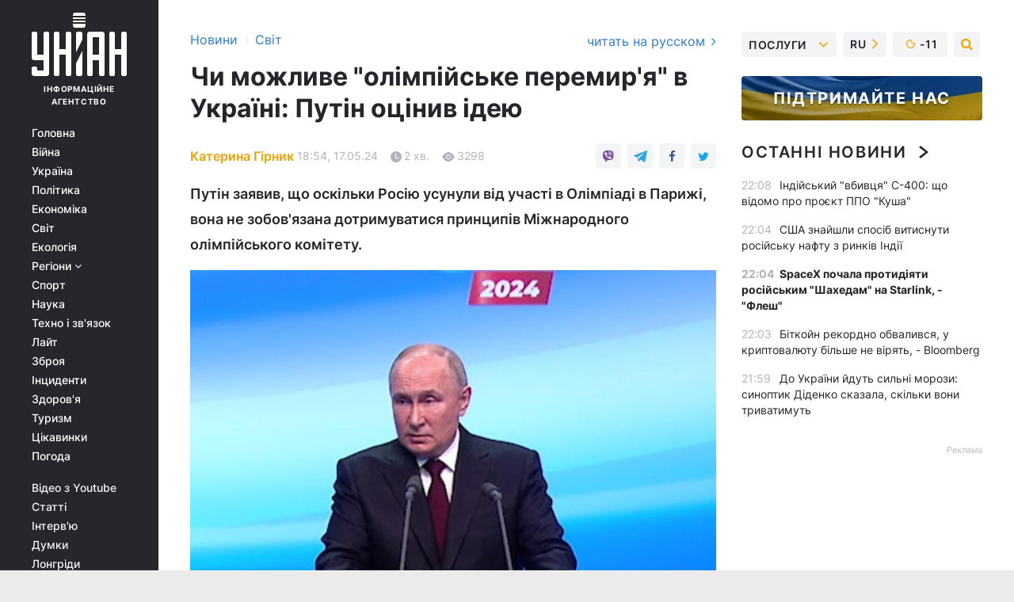

--- FILE ---
content_type: text/html; charset=UTF-8
request_url: https://www.unian.ua/world/olimpiyske-peremir-ya-v-ukrajini-putin-prokomentuvav-ideyu-12639060.html
body_size: 31914
content:
    <!doctype html><html lang="uk"><head><meta charset="utf-8"><meta name="viewport" content="width=device-width, initial-scale=1.0, maximum-scale=2"><title>Олімпійське перемир&#039;я в Україні - Путін прокоментував ідею</title><meta name="description" content="Президент Росії Володимир Путін прокоментував можливість укладення перемир&#039;я на час Олімпіади в Парижі."/><meta name="keywords" content="Новини світу, олімпійське перемир&#039;я"/><meta name="theme-color" content="#28282d"><link rel="manifest" href="https://www.unian.ua/manifest.json"><link rel="shortcut icon" href="https://www.unian.ua/favicon.ico"/><meta property="fb:page_id" content="112821225446278"/><meta property="fb:app_id" content="1728296543975266"/><meta name="application-name" content="УНІАН"><meta name="apple-mobile-web-app-title" content="УНІАН"><meta name="apple-itunes-app" content="app-id=840099366, affiliate-data=ct=smartbannerunian"><link rel="mask-icon" href="https://www.unian.ua/images/safari-pinned-tab.svg" color="#28282d"><link rel="apple-touch-icon" href="https://www.unian.ua/images/apple-touch-icon.png"><link rel="apple-touch-icon" sizes="76x76" href="https://www.unian.ua/images/apple-touch-icon-76x76.png"><link rel="apple-touch-icon" sizes="120x120" href="https://www.unian.ua/images/apple-touch-icon-120x120.png"><link rel="apple-touch-icon" sizes="152x152" href="https://www.unian.ua/images/apple-touch-icon-152x152.png"><link rel="apple-touch-icon" sizes="180x180" href="https://www.unian.ua/images/apple-touch-icon-180x180.png"><link rel="preconnect" href="https://get.optad360.io/" crossorigin><link rel="preconnect" href="https://images.unian.net/" crossorigin><link rel="preconnect" href="https://membrana-cdn.media/" crossorigin><link rel="preconnect" href="https://www.googletagmanager.com/" crossorigin><link rel="preconnect" href="https://static.cloudflareinsights.com" crossorigin><link rel="preconnect" href="https://securepubads.g.doubleclick.net" crossorigin><link rel="preconnect" href="https://pagead2.googlesyndication.com/" crossorigin><link rel="dns-prefetch" href="https://i.ytimg.com/"><link rel="dns-prefetch" href="https://1plus1.video/"><link rel="dns-prefetch" href="https://ls.hit.gemius.pl"><link rel="dns-prefetch" href="https://jsc.idealmedia.io/"><link rel="dns-prefetch" href="https://gaua.hit.gemius.pl/"><link rel="dns-prefetch" href="https://cm.g.doubleclick.net/"><link rel="dns-prefetch" href="https://fonts.googleapis.com/"><link rel="dns-prefetch" href="https://ep2.adtrafficquality.google/"><link rel="dns-prefetch" href="https://ep1.adtrafficquality.google/"><meta property="og:image:width" content="1000"><meta property="og:image:height" content="545"><meta property="og:image:type" content="image/jpeg"><meta property="og:url" content="https://www.unian.ua/world/olimpiyske-peremir-ya-v-ukrajini-putin-prokomentuvav-ideyu-12639060.html"/><meta property="og:title" content="Чи можливе &quot;олімпійське перемир&#039;я&quot; в Україні: Путін оцінив ідею"/><meta property="og:description" content="Путін заявив, що оскільки Росію усунули від участі в Олімпіаді в Парижі, вона не зобов&#039;язана дотримуватися принципів Міжнародного олімпійського комітету."/><meta property="og:type" content="article"/><meta property="og:image" content="https://images.unian.net/photos/2024_03/thumb_files/1000_545_1710825193-2866.jpg?1"/><meta property="og:published_time" content="2024-05-17T18:54:00+03:00"><meta property="og:modified_time" content="2024-05-17T18:54:18+03:00"><meta property="og:tag" content="Володимир Путін"><meta property="og:section" content="Світ"><meta property="og:author:first_name" content="Катерина"><meta property="og:author:last_name" content="Гірник"><meta name="twitter:card" content="summary_large_image"/><meta name="twitter:site" content="@unian"/><meta name="twitter:title" content="Чи можливе &quot;олімпійське перемир&#039;я&quot; в Україні: Путін оцінив ідею"/><meta name="twitter:description" content="Путін заявив, що оскільки Росію усунули від участі в Олімпіаді в Парижі, вона не зобов&#039;язана дотримуватися принципів Міжнародного олімпійського комітету."><meta name="twitter:creator" content="@unian"/><meta name="twitter:image" content="https://images.unian.net/photos/2024_03/thumb_files/1000_545_1710825193-2866.jpg?1"/><meta name="twitter:image:src" content="https://images.unian.net/photos/2024_03/thumb_files/1000_545_1710825193-2866.jpg?1"/><meta name="twitter:domain" content="www.unian.net"/><meta name="robots" content="index, follow, max-image-preview:large"><meta name="telegram:channel" content="@uniannet"><link rel="alternate" href="https://www.unian.ua/world/olimpiyske-peremir-ya-v-ukrajini-putin-prokomentuvav-ideyu-12639060.html"
                  hreflang="uk"><link rel="alternate" href="https://www.unian.net/world/olimpiyskoe-peremirie-v-ukraine-putin-prokommentiroval-ideyu-12639063.html"
                  hreflang="ru"><script>
        function loadVideoNts(url) {
            var script = document.createElement('script');
            script.async = true;
            script.src = url;
            document.head.appendChild(script);
        }
        function handleIntersection(entries, observer) {
            entries.forEach(function (entry) {
                if (entry.isIntersecting) {
                    var videoWrapper = entry.target;
                    observer.unobserve(videoWrapper);

                    window.notsyCmd = window.notsyCmd || [];
                    window.notsyCmd.push(function () {
                        window.notsyInit({
                            pageVersionAutodetect: true,
                            targeting: [['site_section', 'world']]
                        });
                    });

                    videoWrapper.setAttribute('data-loaded', 'true');
                    observer.disconnect(); // Припиняємо спостереження, коли блок був досягнутий

                    // Завантажуємо скрипт після досягнення блока
                    loadVideoNts('https://cdn.membrana.media/uni/ym.js');
                }
            });
        }

        var options = {
            root: null,
            rootMargin: '0px',
            threshold: 0.1
        };

        var observerMembr = new IntersectionObserver(handleIntersection, options);

        document.addEventListener('DOMContentLoaded', function () {
            var videoWrapper = document.querySelector('.nts-video-wrapper:not([data-loaded])');
            if (videoWrapper) {
                observerMembr.observe(videoWrapper);
            }
        });

    </script><link rel="alternate" href="https://www.unian.ua/world/olimpiyske-peremir-ya-v-ukrajini-putin-prokomentuvav-ideyu-12639060.html" hreflang="x-default"/><link href="https://www.unian.ua/world/olimpiyske-peremir-ya-v-ukrajini-putin-prokomentuvav-ideyu-novini-svitu-amp-12639060.html" rel="amphtml"><link rel="canonical" href="https://www.unian.ua/world/olimpiyske-peremir-ya-v-ukrajini-putin-prokomentuvav-ideyu-12639060.html"><link rel="preload" as="font" type="font/woff" crossorigin="anonymous" href="https://www.unian.ua/build/assets/fonts/Inter/Inter-Bold.woff"><link rel="preload" as="font" type="font/woff" crossorigin="anonymous" href="https://www.unian.ua/build/assets/fonts/Inter/Inter-Medium.woff"><link rel="preload" as="font" type="font/woff" crossorigin="anonymous" href="https://www.unian.ua/build/assets/fonts/Inter/Inter-Regular.woff"><link rel="preload" as="font" type="font/woff" crossorigin="anonymous" href="https://www.unian.ua/build/assets/fonts/Inter/Inter-SemiBold.woff"><style id="top"> *{margin:0;padding:0}body{font-size:14px;line-height:1.5}html{font-family:sans-serif;-ms-text-size-adjust:100%;-webkit-text-size-adjust:100%;-webkit-tap-highlight-color:rgba(0,0,0,0)}[class*=" icon-"],[class^=icon-],html{-webkit-font-smoothing:antialiased}a,img{border:none;outline:none}*{box-sizing:border-box;-webkit-box-sizing:border-box;-moz-box-sizing:border-box}@media (max-width:1184px){.nano-mob>.nano-content-mob{position:absolute;overflow:scroll;overflow-x:hidden;right:0;bottom:0}.nano-mob>.nano-content-mob::-webkit-scrollbar{display:none}.has-scrollbar>.nano-content-mob::-webkit-scrollbar{display:block}.nano-mob>.nano-pane{display:none!important;background:rgba(0,0,0,.25);position:absolute;width:10px;right:0;top:0;bottom:0;visibility:hidden;opacity:.01;-webkit-transition:.2s;-moz-transition:.2s;-o-transition:.2s;transition:.2s;border-radius:5px}.nano-mob>.nano-pane>.nano-slider{display:none;background:#444;position:relative;margin:0 1px;border-radius:3px}}@media (min-width:1185px){.nano-mob>.nano-content{-moz-appearance:none}.hidden-lg{display:none!important}.nano:not(.nano-mob)>.nano-content{position:absolute;overflow:auto;overflow-x:hidden;top:0;right:-12px!important;bottom:0;left:0}}.app-banner{padding:12px 26px 12px 16px;max-width:240px;height:320px;position:relative;margin:0 auto}.app-banner__title{font-weight:700;font-size:24px;line-height:28px;color:#efa205;margin-bottom:8px}.app-banner__text{font-weight:500;font-size:16px;line-height:20px;color:#fff}.app-banner__bottom{position:absolute;bottom:0;display:flex;justify-content:space-between;width:100%;left:0;padding:12px 16px}.app-banner__btn{height:36px;width:calc(50% - 4px);border:2px solid #efa205;border-radius:8px;text-align:center;line-height:30px}</style><link rel="stylesheet" href="https://www.unian.ua/build/post.25f14eadfe90cdfe026eadb8063872ef.css"><style>
        .nts-video {width: 100%; height: calc(100vw / 16 * 9); max-height: 270px; margin: 10px auto; }
        .nts-video-wrapper {max-width: 670px;background: #383842;padding: 8px 16px 16px;border-radius: 4px;margin : 16px 0;overflow: hidden}
        .nts-video-label svg{margin-right: 8px;}
        .nts-video-label {font-weight: 600;font-size: 16px;line-height: 24px;align-self: start;letter-spacing: 0.08em;text-transform: uppercase;color: #B2B2BD;flex-start;align-items: center;
            display: flex;}

        @media (min-width: 1024px) {
            .nts-video {height: 360px; max-height: 360px;    margin-bottom: unset;}
        }
        @media (max-width: 1200px) {


        }

    </style><script type="application/ld+json">{"@context":"https:\/\/schema.org","@type":"ProfilePage","mainEntity":{"@type":"Person","name":"Катерина Гірник","description":"У журналістиці дев'ять років. До цього працювала редактором у видавництві \"Знання\". В УНІАН — із серпня 2011 року.","email":"k.girnyk@unian.net","image":"https:\/\/images.unian.net\/photos\/2020_10\/thumb_files\/300_300_1602583413-9454.png","jobTitle":"Редактор сайту УНІАН","sameAs":["https:\/\/www.unian.net\/editor\/ekaterina-girnyk","https:\/\/twitter.com\/KaterynaGirnyk"],"url":"https:\/\/www.unian.ua\/editor\/ekaterina-girnyk"}}</script><script type="application/ld+json">{"@context":"https:\/\/schema.org","@type":"NewsArticle","headline":"Чи можливе \"олімпійське перемир'я\" в Україні: Путін оцінив ідею","description":"Путін заявив, що оскільки Росію усунули від участі в Олімпіаді в Парижі, вона не зобов'язана дотримуватися принципів Міжнародного олімпійського комітету.","articleSection":"Світ","inLanguage":"uk","isAccessibleForFree":true,"datePublished":"2024-05-17T18:54:00+03:00","dateModified":"2024-05-17T18:54:18+03:00","mainEntityOfPage":{"@type":"WebPage","@id":"https:\/\/www.unian.ua\/world\/olimpiyske-peremir-ya-v-ukrajini-putin-prokomentuvav-ideyu-12639060.html"},"image":{"@type":"ImageObject","url":"https:\/\/images.unian.net\/photos\/2024_03\/thumb_files\/1200_0_1710825193-2866.jpg"},"publisher":{"@type":"Organization","name":"УНІАН","legalName":"Українське незалежне інформаційне агентство УНІАН","url":"https:\/\/www.unian.ua\/","sameAs":["https:\/\/www.facebook.com\/uniannet\/","https:\/\/www.facebook.com\/UNIAN.ua","https:\/\/www.facebook.com\/unian.ukraine","https:\/\/www.facebook.com\/pogoda.unian\/","https:\/\/www.facebook.com\/devichnikunian\/","https:\/\/www.facebook.com\/starsunian\/","https:\/\/x.com\/unian","https:\/\/t.me\/uniannet","https:\/\/invite.viber.com\/?g2=AQA%2Fnf2OzxyI50pG6plG5XH2%2FokWAnOf0dNcAMevia2uE9z%2FYouMau7DjYf%2B06f1&lang=ru","https:\/\/www.youtube.com\/@unian","https:\/\/www.youtube.com\/@unian_tv","https:\/\/uk.wikipedia.org\/wiki\/%D0%A3%D0%9D%D0%86%D0%90%D0%9D","https:\/\/ru.wikipedia.org\/wiki\/%D0%A3%D0%9D%D0%98%D0%90%D0%9D","https:\/\/www.linkedin.com\/company\/96838031\/"],"foundingDate":1993,"logo":{"@type":"ImageObject","url":"https:\/\/www.unian.ua\/images\/unian_schema.png","width":95,"height":60},"address":{"@type":"PostalAddress","streetAddress":"вул. Кирилівська 23","addressLocality":"Київ","postalCode":"01001","addressCountry":"UA"},"contactPoint":{"@type":"ContactPoint","email":"unian.headquoters@unian.net","telephone":"+38-044-498-07-60","contactType":"headquoters","areaServed":"UA","availableLanguage":["uk-UA","ru-UA","en-UA"]}},"author":{"@type":"Person","name":"Катерина Гірник","description":"У журналістиці дев'ять років. До цього працювала редактором у видавництві \"Знання\". В УНІАН — із серпня 2011 року.","email":"k.girnyk@unian.net","image":"https:\/\/images.unian.net\/photos\/2020_10\/thumb_files\/300_300_1602583413-9454.png","jobTitle":"Редактор сайту УНІАН","sameAs":["https:\/\/www.unian.net\/editor\/ekaterina-girnyk","https:\/\/twitter.com\/KaterynaGirnyk"],"url":"https:\/\/www.unian.ua\/editor\/ekaterina-girnyk"},"articleBody":"Путін оцінив можливість \"олімпійського перемир'я\" в Україні \/ скріншотПрезидент Росії Володимир Путін прокоментував можливість укладення перемир'я на час Олімпіади в Парижі.\r\n\r\nЯк повідомляє Le Monde, Путін натякнув, що не буде дотримуватися \"олімпійського перемир'я\" і що його країна продовжить бойові дії в Україні під час Олімпійських ігор у Парижі, незважаючи на заклик президента Франції Еммануеля Макрона.\r\n\r\n\"Ці олімпійські принципи, включно з олімпійським перемир'ям, дуже правильні... Але небагато країн в історії його дотримувалися, за винятком Стародавньої Греції\", - заявив Путін.\r\n\r\nВін також заявив, що, оскільки Росію було відсторонено від участі в Олімпіаді в Парижі через вторгнення в Україну, вона не зобов'язана дотримуватися принципів Міжнародного олімпійського комітету.\r\n\r\n\"Сьогодні міжнародні спортивні чиновники порушують принципи Олімпійської хартії щодо Росії, не допускаючи наших спортсменів до участі в Олімпійських іграх під своїм прапором, зі своїм гімном, але вони хочуть, щоб ми дотримувалися тих правил, які вони нам нав'язують. Щоб вимагати чогось від інших, потрібно самому дотримуватися правил\", - заявив він.\r\n\r\n\"Олімпійське перемир'я в Україні\" - що відомо\r\n\r\nРаніше президент Франції Еммануель Макрон заявив, що розраховує домовитися про припинення вогню в Україні та Газі на час літніх Олімпійських ігор. Він розраховує на сприяння в цьому різних партнерів, зокрема лідера Китаю Сі Цзіньпіна.\r\n\r\nВодночас, як повідомляв The Guardian, Кремль відхилив цю ідею, заявивши, що \"помітили, що, Україна \"використовує такі ідеї, такі ініціативи, щоб спробувати перегрупуватися, спробувати переозброїтися\".\r\n\r\nВас також можуть зацікавити новини:\r\n\r\n\nКоманда Трампа розробляє плани безпрецедентного видворення іммігрантів, - WSJ\n\r\n\tАмериканку та українця заарештували у США за допомогу КНДР у незаконній ІТ-схемі\n\r\n\tПисав вірші та робив надгробки: що відомо про стрільця, який поранив прем'єра Словаччини"}</script><script type="application/ld+json">{"@context":"https:\/\/schema.org","@type":"BreadcrumbList","itemListElement":[{"@type":"ListItem","position":1,"item":{"@id":"https:\/\/www.unian.ua\/","name":"Новини"}},{"@type":"ListItem","position":2,"item":{"@id":"https:\/\/www.unian.ua\/world","name":"Світ"}},{"@type":"ListItem","position":3,"item":{"@id":"https:\/\/www.unian.ua\/world\/olimpiyske-peremir-ya-v-ukrajini-putin-prokomentuvav-ideyu-12639060.html","name":"Чи можливе \"олімпійське перемир'я\" в Україні: Путін оцінив ідею"}}]}</script><link rel="alternate" type="application/rss+xml" href="https://rss.unian.ua/site/gplay_57_ukr.rss"/><script type="application/ld+json">{"@context":"https:\/\/schema.org","@type":"SoftwareApplication","name":"УНІАН","operatingSystem":"iOS 13.0 or later","applicationCategory":"BusinessApplication","offers":{"@type":"Offer","price":"0","priceCurrency":"USD"}}</script><script type="application/ld+json">{"@context":"https:\/\/schema.org","@type":"SoftwareApplication","name":"УНІАН","operatingSystem":"ANDROID","applicationCategory":"BusinessApplication","offers":{"@type":"Offer","price":"0","priceCurrency":"USD"}}</script><script type="application/ld+json">{"@context":"https:\/\/schema.org","@type":"Organization","name":"УНІАН","legalName":"Українське незалежне інформаційне агентство УНІАН","url":"https:\/\/www.unian.ua\/","sameAs":["https:\/\/www.facebook.com\/uniannet\/","https:\/\/www.facebook.com\/UNIAN.ua","https:\/\/www.facebook.com\/unian.ukraine","https:\/\/www.facebook.com\/pogoda.unian\/","https:\/\/www.facebook.com\/devichnikunian\/","https:\/\/www.facebook.com\/starsunian\/","https:\/\/x.com\/unian","https:\/\/t.me\/uniannet","https:\/\/invite.viber.com\/?g2=AQA%2Fnf2OzxyI50pG6plG5XH2%2FokWAnOf0dNcAMevia2uE9z%2FYouMau7DjYf%2B06f1&lang=ru","https:\/\/www.youtube.com\/@unian","https:\/\/www.youtube.com\/@unian_tv","https:\/\/uk.wikipedia.org\/wiki\/%D0%A3%D0%9D%D0%86%D0%90%D0%9D","https:\/\/ru.wikipedia.org\/wiki\/%D0%A3%D0%9D%D0%98%D0%90%D0%9D","https:\/\/www.linkedin.com\/company\/96838031\/"],"foundingDate":1993,"logo":{"@type":"ImageObject","url":"https:\/\/www.unian.ua\/images\/unian_schema.png","width":95,"height":60},"address":{"@type":"PostalAddress","streetAddress":"вул. Кирилівська 23","addressLocality":"Київ","postalCode":"01001","addressCountry":"UA"},"contactPoint":{"@type":"ContactPoint","email":"unian.headquoters@unian.net","telephone":"+38-044-498-07-60","contactType":"headquoters","areaServed":"UA","availableLanguage":["uk-UA","ru-UA","en-UA"]}}</script><script type="application/ld+json">{"@context":"https:\/\/schema.org","@type":"NewsMediaOrganization","name":"УНІАН","legalName":"Українське незалежне інформаційне агентство УНІАН","url":"https:\/\/www.unian.ua\/","sameAs":["https:\/\/www.facebook.com\/uniannet\/","https:\/\/www.facebook.com\/UNIAN.ua","https:\/\/www.facebook.com\/unian.ukraine","https:\/\/www.facebook.com\/pogoda.unian\/","https:\/\/www.facebook.com\/devichnikunian\/","https:\/\/www.facebook.com\/starsunian\/","https:\/\/x.com\/unian","https:\/\/t.me\/uniannet","https:\/\/invite.viber.com\/?g2=AQA%2Fnf2OzxyI50pG6plG5XH2%2FokWAnOf0dNcAMevia2uE9z%2FYouMau7DjYf%2B06f1&lang=ru","https:\/\/www.youtube.com\/@unian","https:\/\/www.youtube.com\/@unian_tv","https:\/\/uk.wikipedia.org\/wiki\/%D0%A3%D0%9D%D0%86%D0%90%D0%9D","https:\/\/ru.wikipedia.org\/wiki\/%D0%A3%D0%9D%D0%98%D0%90%D0%9D","https:\/\/www.linkedin.com\/company\/96838031\/"],"foundingDate":1993,"logo":{"@type":"ImageObject","url":"https:\/\/www.unian.ua\/images\/unian_schema.png","width":95,"height":60},"address":{"@type":"PostalAddress","streetAddress":"вул. Кирилівська 23","addressLocality":"Київ","postalCode":"01001","addressCountry":"UA"},"contactPoint":{"@type":"ContactPoint","email":"unian.headquoters@unian.net","telephone":"+38-044-498-07-60","contactType":"headquoters","areaServed":"UA","availableLanguage":["uk-UA","ru-UA","en-UA"]}}</script><script type="application/ld+json">{"@context":"https:\/\/schema.org","@type":"WebSite","name":"Українське незалежне інформаційне агентство УНІАН","alternateName":"УНІАН","url":"https:\/\/www.unian.ua\/","potentialAction":{"@type":"SearchAction","target":"https:\/\/www.unian.ua\/search?q={search_term_string}","query-input":"required name=search_term_string"},"author":{"@type":"NewsMediaOrganization","name":"УНІАН","legalName":"Українське незалежне інформаційне агентство УНІАН","url":"https:\/\/www.unian.ua\/","sameAs":["https:\/\/www.facebook.com\/uniannet\/","https:\/\/www.facebook.com\/UNIAN.ua","https:\/\/www.facebook.com\/unian.ukraine","https:\/\/www.facebook.com\/pogoda.unian\/","https:\/\/www.facebook.com\/devichnikunian\/","https:\/\/www.facebook.com\/starsunian\/","https:\/\/x.com\/unian","https:\/\/t.me\/uniannet","https:\/\/invite.viber.com\/?g2=AQA%2Fnf2OzxyI50pG6plG5XH2%2FokWAnOf0dNcAMevia2uE9z%2FYouMau7DjYf%2B06f1&lang=ru","https:\/\/www.youtube.com\/@unian","https:\/\/www.youtube.com\/@unian_tv","https:\/\/uk.wikipedia.org\/wiki\/%D0%A3%D0%9D%D0%86%D0%90%D0%9D","https:\/\/ru.wikipedia.org\/wiki\/%D0%A3%D0%9D%D0%98%D0%90%D0%9D","https:\/\/www.linkedin.com\/company\/96838031\/"],"foundingDate":1993,"logo":{"@type":"ImageObject","url":"https:\/\/www.unian.ua\/images\/unian_schema.png","width":95,"height":60},"address":{"@type":"PostalAddress","streetAddress":"вул. Кирилівська 23","addressLocality":"Київ","postalCode":"01001","addressCountry":"UA"},"contactPoint":{"@type":"ContactPoint","email":"unian.headquoters@unian.net","telephone":"+38-044-498-07-60","contactType":"headquoters","areaServed":"UA","availableLanguage":["uk-UA","ru-UA","en-UA"]}},"creator":{"@type":"NewsMediaOrganization","name":"УНІАН","legalName":"Українське незалежне інформаційне агентство УНІАН","url":"https:\/\/www.unian.ua\/","sameAs":["https:\/\/www.facebook.com\/uniannet\/","https:\/\/www.facebook.com\/UNIAN.ua","https:\/\/www.facebook.com\/unian.ukraine","https:\/\/www.facebook.com\/pogoda.unian\/","https:\/\/www.facebook.com\/devichnikunian\/","https:\/\/www.facebook.com\/starsunian\/","https:\/\/x.com\/unian","https:\/\/t.me\/uniannet","https:\/\/invite.viber.com\/?g2=AQA%2Fnf2OzxyI50pG6plG5XH2%2FokWAnOf0dNcAMevia2uE9z%2FYouMau7DjYf%2B06f1&lang=ru","https:\/\/www.youtube.com\/@unian","https:\/\/www.youtube.com\/@unian_tv","https:\/\/uk.wikipedia.org\/wiki\/%D0%A3%D0%9D%D0%86%D0%90%D0%9D","https:\/\/ru.wikipedia.org\/wiki\/%D0%A3%D0%9D%D0%98%D0%90%D0%9D","https:\/\/www.linkedin.com\/company\/96838031\/"],"foundingDate":1993,"logo":{"@type":"ImageObject","url":"https:\/\/www.unian.ua\/images\/unian_schema.png","width":95,"height":60},"address":{"@type":"PostalAddress","streetAddress":"вул. Кирилівська 23","addressLocality":"Київ","postalCode":"01001","addressCountry":"UA"},"contactPoint":{"@type":"ContactPoint","email":"unian.headquoters@unian.net","telephone":"+38-044-498-07-60","contactType":"headquoters","areaServed":"UA","availableLanguage":["uk-UA","ru-UA","en-UA"]}},"publisher":{"@type":"NewsMediaOrganization","name":"УНІАН","legalName":"Українське незалежне інформаційне агентство УНІАН","url":"https:\/\/www.unian.ua\/","sameAs":["https:\/\/www.facebook.com\/uniannet\/","https:\/\/www.facebook.com\/UNIAN.ua","https:\/\/www.facebook.com\/unian.ukraine","https:\/\/www.facebook.com\/pogoda.unian\/","https:\/\/www.facebook.com\/devichnikunian\/","https:\/\/www.facebook.com\/starsunian\/","https:\/\/x.com\/unian","https:\/\/t.me\/uniannet","https:\/\/invite.viber.com\/?g2=AQA%2Fnf2OzxyI50pG6plG5XH2%2FokWAnOf0dNcAMevia2uE9z%2FYouMau7DjYf%2B06f1&lang=ru","https:\/\/www.youtube.com\/@unian","https:\/\/www.youtube.com\/@unian_tv","https:\/\/uk.wikipedia.org\/wiki\/%D0%A3%D0%9D%D0%86%D0%90%D0%9D","https:\/\/ru.wikipedia.org\/wiki\/%D0%A3%D0%9D%D0%98%D0%90%D0%9D","https:\/\/www.linkedin.com\/company\/96838031\/"],"foundingDate":1993,"logo":{"@type":"ImageObject","url":"https:\/\/www.unian.ua\/images\/unian_schema.png","width":95,"height":60},"address":{"@type":"PostalAddress","streetAddress":"вул. Кирилівська 23","addressLocality":"Київ","postalCode":"01001","addressCountry":"UA"},"contactPoint":{"@type":"ContactPoint","email":"unian.headquoters@unian.net","telephone":"+38-044-498-07-60","contactType":"headquoters","areaServed":"UA","availableLanguage":["uk-UA","ru-UA","en-UA"]}},"datePublished":"2026-01-31T22:27:35+02:00","dateModified":"2026-01-31T22:27:35+02:00","inLanguage":"uk"}</script><link href="https://www.googletagmanager.com/gtag/js?id=G-238PLP1PQZ" rel="preload" as="script"><script async src="https://www.googletagmanager.com/gtag/js?id=G-238PLP1PQZ"></script><script>window.dataLayer = window.dataLayer || [];function gtag(){dataLayer.push(arguments);}gtag('js', new Date());gtag('config', 'G-238PLP1PQZ');</script><script>(function(w,d,s,l,i){w[l]=w[l]||[];w[l].push({'gtm.start':new Date().getTime(),event:'gtm.js'});var f=d.getElementsByTagName(s)[0],j=d.createElement(s),dl=l!='dataLayer'?'&l='+l:'';j.async=true;j.src='https://www.googletagmanager.com/gtm.js?id='+i+dl;f.parentNode.insertBefore(j,f);})(window,document,'script','dataLayer','GTM-P2WFHTD');</script></head><body class="home" data-infinite-scroll=""><div id="page_content" class="container main-wrap" data-page="1" data-page-max="50"><div class="main-column row m-0"><div class="col-lg-2 col-sm-12 prl0"><div class="main-menu"><div class="main-menu__content nano"><div class="nano-content"><div class="inside-nano-content"><a href="javascript:void(0);" id="trigger" class="menu-trigger hidden-lg" aria-label="menu"></a><div class="main-menu__logo"><a href="https://www.unian.ua/"><img src="https://www.unian.ua/images/unian-logo.svg" alt="Інформаційне агентство" width="120" height="80"/><div class="main-menu__logo-text">Інформаційне агентство</div></a></div><div class="hidden-lg main-menu__search"><div class="header-search__toggle hidden-lg" style="width: 15px; height: 19px"><i class="fa fa-search"></i></div><form method="GET" action="https://www.unian.ua/search" class="header-search__form disactive"><div class="header-search__close hidden-lg">+</div><input type="text" name="q" aria-label="search" class="header-search__input" placeholder=" "/><input type="hidden" name="token" value="1199360495"/><button type="submit" class="header-search__button" aria-label="search"><i class="fa fa-search"></i></button></form></div><nav class="main-menu__nav mp-menu nano nano-mob" id="mp-menu"><div class="main-menu__close hidden-lg">+</div><div class="nano-content nano-content-mob"><div class="mp-level main-menu__list"><ul><li class="main-menu__item"><a href="https://www.unian.ua/">Головна</a></li><li class="main-menu__item"><a href="https://www.unian.ua/war">Війна</a></li><li class="main-menu__item"><a href="https://www.unian.ua/society">Україна</a></li><li class="main-menu__item"><a href="https://www.unian.ua/politics">Політика</a></li><li class="main-menu__item"><a href="https://www.unian.ua/economics">Економіка</a></li><li class="main-menu__item"><a href="https://www.unian.ua/world">Світ</a></li><li class="main-menu__item"><a href="https://www.unian.ua/ecology">Екологія</a></li><li class="main-menu__item has-submenu"><a href="javascript:void(0);">Регіони <i class="fa fa-angle-down"></i></a><div class="sub-level main-menu__sub-list"><ul><li><a href="https://www.unian.ua/kyiv">Київ</a></li><li><a href="https://www.unian.ua/lvov">Львів</a></li><li><a href="https://www.unian.ua/dnepropetrovsk">Дніпро</a></li><li><a href="https://www.unian.ua/kharkiv">Харків</a></li><li><a href="https://www.unian.ua/odessa">Одеса</a></li></ul></div></li><li class="main-menu__item"><a href="https://sport.unian.ua/">Спорт</a></li><li class="main-menu__item"><a href="https://www.unian.ua/science">Наука</a></li><li class="main-menu__item"><a href="https://www.unian.ua/techno">Техно і зв&#039;язок</a></li><li class="main-menu__item"><a href="https://www.unian.ua/lite">Лайт</a></li><li class="main-menu__item"><a href="https://www.unian.ua/weapons">Зброя</a></li><li class="main-menu__item"><a href="https://www.unian.ua/incidents">Інциденти</a></li><li class="main-menu__item"><a href="https://www.unian.ua/health">Здоров&#039;я</a></li><li class="main-menu__item"><a href="https://www.unian.ua/tourism">Туризм</a></li><li class="main-menu__item"><a href="https://www.unian.ua/curiosities">Цікавинки</a></li><li class="main-menu__item"><a href="https://pogoda.unian.ua">Погода</a></li></ul></div><div class="main-menu__services main-menu__list"><ul><li class="main-menu__item"><a href="https://www.unian.ua/video-youtube">Відео з Youtube</a></li><li class="main-menu__item"><a href="https://www.unian.ua/detail/publications">Статті</a></li><li class="main-menu__item"><a href="https://www.unian.ua/detail/interviews">Інтерв&#039;ю</a></li><li class="main-menu__item"><a href="https://www.unian.ua/detail/opinions">Думки</a></li><li class="main-menu__item"><a href="https://www.unian.ua/longrids">Лонгріди</a></li><li class="main-menu__item hidden-lg"><a href="https://www.unian.ua/static/press/live">Пресцентр</a></li><li class="main-menu__item has-submenu hidden-lg"><a href="javascript:void(0);">Послуги<i class="fa fa-angle-down"></i></a><div class="sub-level main-menu__sub-list"><ul><li><a href="https://www.unian.ua/static/advertising/advert">Реклама на сайті</a></li><li><a href="https://www.unian.ua/static/press/about">Пресцентр</a></li><li><a href="https://photo.unian.ua/">Фотобанк</a></li><li><a href="https://www.unian.ua/static/monitoring/about">Моніторинг</a></li><li><a href="https://www.unian.ua/static/subscription/products">Передплата новин</a></li></ul></div></li></ul></div><div class="main-menu__services main-menu__list"><ul><li class="main-menu__item"><a href="https://www.unian.ua/news/archive">Архів</a></li><li class="main-menu__item "><a href="https://www.unian.ua/vacancy">Вакансії</a></li><li class="main-menu__item"><a href="https://www.unian.ua/static/contacts">Контакти</a></li></ul></div></div></nav></div></div></div><div id="M473096ScriptRootC1436947" class="ideal-story" data-attribute="https://jsc.idealmedia.io/u/n/unian.net.1436947.js"></div></div></div><div class="col-lg-10 col-sm-12"><div class=" hot-news--negative"  ></div><div  class="running-line--negative"></div><div class="content-column"
											><div id="block_left_column_content" class="left-column sm-w-100"
																					 data-ajax-url="https://www.unian.ua/world/olimpiyske-peremir-ya-v-ukrajini-putin-prokomentuvav-ideyu-12639060.html"
																	><div class=" infinity-item"
         data-url="https://www.unian.ua/world/olimpiyske-peremir-ya-v-ukrajini-putin-prokomentuvav-ideyu-12639060.html"
         data-title="Олімпійське перемир&#039;я в Україні - Путін прокоментував ідею"
         data-io-article-url="https://www.unian.ua/world/olimpiyske-peremir-ya-v-ukrajini-putin-prokomentuvav-ideyu-12639060.html"
         data-prev-url="https://www.unian.ua/world"
    ><div class="article "><div class="top-bredcr "><div class="breadcrumbs"><ol vocab="https://schema.org/" typeof="BreadcrumbList"><li property="itemListElement" typeof="ListItem"><a property="item" typeof="WebPage"
               href="/detail/all_news"><span
                        property="name">  Новини</span></a><meta property="position" content="1"></li><li><span>›</span></li><li property="itemListElement" typeof="ListItem"><a property="item" typeof="WebPage"
                   href="https://www.unian.ua/world"><span
                            property="name">  Світ</span></a><meta property="position" content="2"></li></ol></div><a href="https://www.unian.net/world/olimpiyskoe-peremirie-v-ukraine-putin-prokommentiroval-ideyu-12639063.html" rel="alternate" hreflang="ru" class="other-lang ">
                                   читать на русском
                                                                <i class="fa fa-angle-right"></i></a></div><h1>Чи можливе &quot;олімпійське перемир&#039;я&quot; в Україні: Путін оцінив ідею</h1><div class="article__info    "><div><p class="article__author--bottom    "><a href="https://www.unian.ua/editor/ekaterina-girnyk" class="article__author-name">
                                                                                                                                        Катерина Гірник
                                                            </a></p><div class="article__info-item time ">18:54, 17.05.24</div><span class="article__info-item comments"><i class="unian-read"></i>
                                2 хв.
                            </span><span class="article__info-item views"><i class="unian-eye"></i><span id="js-views-12639060"></span><script>
    function CreateRequest() {
        var Request = false;

        if (window.XMLHttpRequest) {
            //Gecko-совместимые браузеры, Safari, Konqueror
            Request = new XMLHttpRequest();
        } else if (window.ActiveXObject) {
            //Internet explorer
            try {
                Request = new ActiveXObject("Microsoft.XMLHTTP");
            } catch (CatchException) {
                Request = new ActiveXObject("Msxml2.XMLHTTP");
            }
        }

        if (!Request) {
            return null;
        }

        return Request;
    }

    /*
        Функция посылки запроса к файлу на сервере
        r_method  - тип запроса: GET или POST
        r_path    - путь к файлу
        r_args    - аргументы вида a=1&b=2&c=3...
        r_handler - функция-обработчик ответа от сервера
    */
    function SendRequest(r_method, r_path, r_args, r_handler) {
        //Создаём запрос
        var Request = CreateRequest();

        //Проверяем существование запроса еще раз
        if (!Request) {
            return;
        }

        //Назначаем пользовательский обработчик
        Request.onreadystatechange = function() {
            //Если обмен данными завершен
            if (Request.readyState == 4) {
                if (Request.status == 200) {
                    //Передаем управление обработчику пользователя
                    r_handler(Request);
                }
            }
        }

        //Проверяем, если требуется сделать GET-запрос
        if (r_method.toLowerCase() == "get" && r_args.length > 0)
            r_path += "?" + r_args;

        //Инициализируем соединение
        Request.open(r_method, r_path, true);

        if (r_method.toLowerCase() == "post") {
            //Если это POST-запрос

            //Устанавливаем заголовок
            Request.setRequestHeader("Content-Type","application/x-www-form-urlencoded; charset=utf-8");
            //Посылаем запрос
            Request.send(r_args);
        } else {
            //Если это GET-запрос
            Request.responseType = 'json';
            //Посылаем нуль-запрос
            Request.send(null);
        }
    }

    //Создаем функцию обработчик
    var Handler = function(Request) {
        document.getElementById("js-views-12639060").innerHTML = ' ' + Request.response.views;
    }

    //Отправляем запрос
    SendRequest("GET", '/ajax/views/12639060', "", Handler);
</script></span></div><div class="article-shares " data-url="https://www.unian.ua/world/olimpiyske-peremir-ya-v-ukrajini-putin-prokomentuvav-ideyu-12639060.html"><div class="social-likes"><a href="viber://forward?text=https://www.unian.ua/world/olimpiyske-peremir-ya-v-ukrajini-putin-prokomentuvav-ideyu-12639060.html" class="vb" rel="nofollow noopener"><i class="unian-viber"></i></a><a href="https://telegram.me/share/url?url=https://www.unian.ua/world/olimpiyske-peremir-ya-v-ukrajini-putin-prokomentuvav-ideyu-12639060.html" class="tg" rel="nofollow noopener"><i class="unian-telegramm"></i></a><a href="https://www.facebook.com/sharer.php?u=https://www.unian.ua/world/olimpiyske-peremir-ya-v-ukrajini-putin-prokomentuvav-ideyu-12639060.html" class="fb" rel="nofollow noopener"><i class="fa fa-facebook"></i></a><a href="https://twitter.com/share?&url=https://www.unian.ua/world/olimpiyske-peremir-ya-v-ukrajini-putin-prokomentuvav-ideyu-12639060.html&text=Чи можливе &quot;олімпійське перемир&#039;я&quot; в Україні: Путін оцінив ідею" class="tw" rel="nofollow noopener"><i class="fa fa-twitter"></i></a></div></div></div><p class="article__like-h2">Путін заявив, що оскільки Росію усунули від участі в Олімпіаді в Парижі, вона не зобов'язана дотримуватися принципів Міжнародного олімпійського комітету.</p><div class="article-text  "><figure class="photo_block"><img alt="Путін оцінив можливість &quot;олімпійського перемир'я&quot; в Україні / скріншот" data-height="800" data-width="1200" src="[data-uri]" title="Путін оцінив можливість &quot;олімпійського перемир'я&quot; в Україні / скріншот" width="774" height="516" data-src="https://images.unian.net/photos/2024_03/1710825193-2866.jpg?r=596633" class="lazy"><figcaption class="subscribe_photo_text">Путін оцінив можливість "олімпійського перемир'я" в Україні / скріншот</figcaption></figure><p>Президент Росії Володимир Путін прокоментував можливість <a href="https://www.unian.ua/war/ce-vzhe-navit-ne-smishno-u-tretiy-shturmoviy-rizko-vidpovili-na-ideyu-makrona-pro-peremir-ya-12605790.html" target="_blank">укладення перемир'я</a> на час Олімпіади в Парижі.</p><p>Як повідомляє <a href="https://www.lemonde.fr/international/live/2024/05/17/en-direct-guerre-en-ukraine-une-frappe-russe-sur-kharkiv-fait-deux-morts-et-treize-blesses-selon-le-maire-de-la-ville_6232695_3210.html#id-1514776" rel="nofollow noopener" target="_blank">Le Monde</a>, Путін натякнув, що не буде дотримуватися "олімпійського перемир'я" і що його країна продовжить бойові дії в Україні під час Олімпійських ігор у Парижі, незважаючи на заклик президента Франції Еммануеля Макрона.</p><p>"Ці олімпійські принципи, включно з олімпійським перемир'ям, дуже правильні... Але небагато країн в історії його дотримувалися, за винятком Стародавньої Греції", - заявив Путін.</p><div><div class="nts-video-wrapper"><div class="nts-video-label"><svg xmlns="http://www.w3.org/2000/svg" width="24" height="24" viewbox="0 0 24 24" fill="none"><path d="M17 12L9 16L9 8L17 12Z" fill="#B2B2BD"></path><rect x="0.5" y="0.5" width="23" height="23" rx="11.5" stroke="#B2B2BD"></rect></svg>Відео дня</div><div class="nts-video UNI_VIDEO"></div></div></div><p>Він також заявив, що, оскільки Росію було відсторонено від участі в Олімпіаді в Парижі через вторгнення в Україну, вона не зобов'язана дотримуватися принципів Міжнародного олімпійського комітету.</p><p>"Сьогодні міжнародні спортивні чиновники порушують принципи Олімпійської хартії щодо Росії, не допускаючи наших спортсменів до участі в Олімпійських іграх під своїм прапором, зі своїм гімном, але вони хочуть, щоб ми дотримувалися тих правил, які вони нам нав'язують. Щоб вимагати чогось від інших, потрібно самому дотримуватися правил", - заявив він.</p><h2>"Олімпійське перемир'я в Україні" - що відомо</h2><p>Раніше президент Франції Еммануель Макрон заявив, що розраховує <a href="https://www.unian.ua/world/makron-hoche-peremir-ya-v-ukrajini-ta-gazi-pid-chas-olimpiadi-rohrahovuye-na-pidtrimku-si-12605718.html" target="_blank">домовитися про припинення вогню в Україні </a>та Газі на час літніх Олімпійських ігор. Він розраховує на сприяння в цьому різних партнерів, зокрема лідера Китаю Сі Цзіньпіна.</p><p>Водночас, як повідомляв The Guardian, <a href="https://www.unian.ua/world/olimpiyske-peremir-ya-v-ukrajini-u-kremli-vidpovili-na-ideyu-makrona-12606834.html" target="_blank">Кремль відхилив цю ідею</a>, заявивши, що "помітили, що, Україна "використовує такі ідеї, такі ініціативи, щоб спробувати перегрупуватися, спробувати переозброїтися".</p><h2>Вас також можуть зацікавити новини:</h2><ul><li><a href="https://www.unian.ua/elections-usa-2024/soyuzniki-trampa-rozroblyayut-plani-bezprecedentnogo-vidvorennya-immigrantiv-wsj-12638928.html?utm_source=unian&amp;utm_medium=read_more_news&amp;utm_campaign=read_more_news_in_post" target="_blank">Команда Трампа розробляє плани безпрецедентного видворення іммігрантів, - WSJ</a></li><li><a href="https://www.unian.ua/world/amerikanku-ta-ukrajincya-areshtuvali-v-ssha-dopomagali-kndr-v-it-shemi-12638988.html?utm_source=unian&amp;utm_medium=read_more_news&amp;utm_campaign=read_more_news_in_post" target="_blank">Американку та українця заарештували у США за допомогу КНДР у незаконній ІТ-схемі</a></li><li><a href="https://www.unian.ua/world/zamah-na-fico-shcho-vidomo-pro-strilcya-yakiy-poraniv-prem-yera-slovachchini-12639009.html?utm_source=unian&amp;utm_medium=read_more_news&amp;utm_campaign=read_more_news_in_post" target="_blank">Писав вірші та робив надгробки: що відомо про стрільця, який поранив прем'єра Словаччини</a></li></ul></div><div class="article__tags "><a href="https://www.unian.ua/tag/olimpiada" data-gtm-click data-gtm-action="Click"
                                       data-gtm-type="Tags" data-gtm-text="Олімпіада"
                                       class="article__tag  ">Олімпіада</a><a href="https://www.unian.ua/tag/volodimir-putin" data-gtm-click data-gtm-action="Click"
                                       data-gtm-type="Tags" data-gtm-text="Володимир Путін"
                                       class="article__tag  ">Володимир Путін</a></div><a href="https://donate.unian.ua" class="support-post"><span class="support-post__text">Допоможіть проєкту</span><span class="support-post__btn">Підтримайте нас</span></a><div class="article-bottom  "><div class="social-btn-bottom"><a href="https://t.me/uniannet" class="social-btn-bottom__item tg"
       target="_blank" rel="nofollow noopener"><i class="unian-telegramm"></i><span>Читати УНІАН в Telegram</span></a><a href="https://invite.viber.com/?g2=AQA%2Fnf2OzxyI50pG6plG5XH2%2FokWAnOf0dNcAMevia2uE9z%2FYouMau7DjYf%2B06f1&lang=ru"
       target="_blank" rel="nofollow noopener" class="social-btn-bottom__item vb"><svg xmlns="http://www.w3.org/2000/svg" width="16" height="16" viewBox="0 0 16 16" fill="none"><path d="M8.41685 12.2214C8.17554 12.524 7.71972 12.4857 7.71972 12.4857C4.40261 11.6391 3.51396 8.27953 3.51396 8.27953C3.51396 8.27953 3.47566 7.8275 3.77826 7.58233L4.3758 7.10732C4.67457 6.87747 4.86226 6.32202 4.55966 5.77805C4.39112 5.47542 4.05405 4.93528 3.80508 4.59435C3.54078 4.23425 2.92792 3.49875 2.92409 3.49492C2.62915 3.14249 2.19248 3.06205 1.73284 3.29955C1.73284 3.29955 1.72901 3.30338 1.72518 3.30338C1.28851 3.54855 0.88249 3.878 0.503283 4.29555L0.495623 4.30321C0.212174 4.64414 0.0474681 4.98125 0.00916379 5.3107C0.00150347 5.349 -0.00232792 5.3988 0.00150258 5.45626C-0.00232792 5.60183 0.0206558 5.74357 0.0666204 5.88531L0.0819421 5.8968C0.223666 6.40629 0.583721 7.25289 1.36129 8.66644C1.8669 9.58199 2.384 10.3481 2.89727 10.9917C3.1654 11.3326 3.47183 11.6812 3.82423 12.0375L3.96212 12.1754C4.31835 12.5278 4.66691 12.8343 5.00781 13.1024C5.65132 13.6158 6.41357 14.1329 7.33286 14.6386C8.74627 15.4162 9.59278 15.7763 10.1022 15.918L10.1137 15.9334C10.2554 15.9793 10.3972 15.9985 10.5427 15.9985C10.6002 16.0023 10.65 15.9985 10.6883 15.9908C11.0177 15.9525 11.3548 15.7878 11.6957 15.5043L11.7033 15.4967C12.1208 15.1174 12.4502 14.7075 12.6954 14.2747C12.6954 14.2747 12.6992 14.2708 12.6992 14.267C12.9367 13.8073 12.8563 13.3706 12.5039 13.0756C12.5039 13.0756 11.7646 12.4589 11.4046 12.1946C11.0675 11.9456 10.5236 11.6123 10.221 11.4399C9.67705 11.1373 9.12164 11.325 8.89182 11.6238L8.41685 12.2214Z" fill="#7C529E"/><path fill-rule="evenodd" clip-rule="evenodd" d="M4.94375 3.0038C4.52633 2.5858 4.52633 1.90808 4.94375 1.49008C6.70394 -0.272583 10.7377 -0.944911 13.8406 2.1624C16.9436 5.26972 16.2722 9.30908 14.512 11.0717C14.0946 11.4897 13.4178 11.4897 13.0004 11.0717C12.583 10.6537 12.583 9.97602 13.0004 9.55801C13.9258 8.63136 14.5971 5.94744 12.329 3.67613C10.0609 1.40482 7.38071 2.07715 6.45536 3.0038C6.03794 3.4218 5.36117 3.4218 4.94375 3.0038ZM6.95754 4.85172C6.54012 5.26972 6.54012 5.94744 6.95754 6.36544C7.37496 6.78345 8.05172 6.78345 8.46914 6.36544C8.55903 6.27543 8.76472 6.1747 9.05612 6.1747C9.34751 6.1747 9.55321 6.27543 9.64309 6.36544C9.73297 6.45545 9.83357 6.66144 9.83357 6.95324C9.83357 7.24504 9.73297 7.45102 9.64309 7.54103C9.22567 7.95903 9.22567 8.63675 9.64309 9.05475C10.0605 9.47276 10.7373 9.47276 11.1547 9.05475C11.7362 8.47244 11.9713 7.66993 11.9713 6.95324C11.9713 6.23655 11.7362 5.43404 11.1547 4.85172C10.5732 4.2694 9.7718 4.03397 9.05612 4.03397C8.34043 4.03397 7.53904 4.2694 6.95754 4.85172Z" fill="#7C529E"/></svg><span>Читати УНІАН в Viber</span></a></div></div><div class="partner-news margin-top-20"     style="height: 520px"  ><div class="title-without-border black">
    Новини партнерів
</div><div class="  article-bottom-gallery-slider"><iframe data-src="/content/li-987-ukr.html" style="width:100%" loading="lazy" class="partners-iframe"
                height="470" frameborder="0" scrolling="no" title="partners news"></iframe></div></div></div></div></div><div id="block_right_column_content" class="right-column newsfeed  d-none d-md-block"

																							><div class="tools"><div class="dropdown tools__dropdown tools__item"><a href="javascript:void(0);" class="dropdown-toggle">
            Послуги
            <i class="fa fa-angle-down"></i></a><div class="dropdown-menu"><a class="dropdown__item" href="https://www.unian.ua/static/advertising/advert">Реклама</a><a class="dropdown__item" href="https://www.unian.ua/static/press/about">Пресцентр</a><a class="dropdown__item" href="https://photo.unian.ua/">Фотобанк</a><a class="dropdown__item" href="https://www.unian.ua/static/monitoring/about">Моніторинг</a></div></div><div class="tools__item"><a href="https://www.unian.net/world/olimpiyskoe-peremirie-v-ukraine-putin-prokommentiroval-ideyu-12639063.html" class="tools__link"><span>
                                     RU
                             </span><i class="fa fa-angle-right"></i></a></div><div class="tools__item" style="width: 69px; justify-content: center"><a               href="https://pogoda.unian.ua"
              class="tools__link" id="unian_weather_widget"><i class="fa fa-sun-o mr-1"></i><div></div></a></div><div class="tools__item tools-search"><div class="tools-search__toggle"><i class="fa fa-search"></i></div><form method="GET" action="https://www.unian.ua/search" class="tools-search__form"><input type="text" name="q" aria-label="search" class="tools-search__input" placeholder=" " maxlength="20"/><input type="hidden" name="token" value="1665631438"/><button type="submit" class="tools-search__button" aria-label="search"><i class="fa fa-search"></i></button></form></div></div><a href="https://donate.unian.ua  " class="support-unian">
            Підтримайте нас
        </a><!-- Block all_news start --><div  data-vr-zone="all_right_news" class="block-base ajax-block-container"><section class="newsfeed-column"><a href="https://www.unian.ua/detail/all_news" class="title-bordered">
        

                                                                                Останні новини
                                                            <i class="unian-arrow-more"></i></a><div
                                             data-block-ajax-url="https://www.unian.ua/ajax/all_news?page_route=news_post_with_rubric_subslug_new"
                data-ajax-page="1"
                data-ajax-limit="75"
                data-counter=""
                    ><ul class="newsfeed__list "><li class="newsfeed__item"><span class="newsfeed__time">22:08</span><h3 class="newsfeed__link"><a href="https://www.unian.ua/curiosities/indiyskiy-vbivcya-s-400-shcho-vidomo-pro-proyekt-ppo-kusha-13272597.html"  data-vr-contentbox="news_0">Індійський "вбивця" С-400: що відомо про проєкт ППО "Куша"</a></h3></li><li class="newsfeed__item"><span class="newsfeed__time">22:04</span><h3 class="newsfeed__link"><a href="https://www.unian.ua/economics/energetics/rosiyska-nafta-ssha-prodavatimut-indiji-naftu-z-venesueli-shchob-krajina-ne-kupuvala-rosiysku-naftu-13272834.html"  data-vr-contentbox="news_1">США знайшли спосіб витиснути російську нафту з ринків Індії</a></h3></li><li class="newsfeed__item strong"><span class="newsfeed__time">22:04</span><h3 class="newsfeed__link"><a href="https://www.unian.ua/war/flesh-spacex-pochala-protidiyati-rosiyskim-shahedam-na-starlink-13272840.html"  data-vr-contentbox="news_2">SpaceX почала протидіяти російським "Шахедам" на Starlink, - "Флеш"</a></h3></li><li class="newsfeed__item"><span class="newsfeed__time">22:03</span><h3 class="newsfeed__link"><a href="https://www.unian.ua/economics/finance/cina-bitkoyna-prosila-nizhche-80-tisyach-dolariv-13272828.html"  data-vr-contentbox="news_3">Біткойн рекордно обвалився, у криптовалюту більше не вірять, - Bloomberg</a></h3></li><li class="newsfeed__item"><span class="newsfeed__time">21:59</span><h3 class="newsfeed__link"><a href="https://www.unian.ua/pogoda/news/pogoda-v-ukrajini-sinoptik-didenko-skazala-skilki-trivatimut-morozi-na-pochatku-lyutogo-13272822.html"  data-vr-contentbox="news_4">До України йдуть сильні морози: синоптик Діденко сказала, скільки вони триватимуть</a></h3></li><li class="newsfeed__banner banner-fb"><span class="newsfeed__ad">Реклама</span><div class="bnr-block__bnr" style="height: 600px; overflow:hidden;"><!-- Banner UDF1 () start. --><div data-banner="[https://images.unian.net/photos/2021_04/1619793683-7224.png]" data-banner-link="[https://www.unian.net/pogoda/]" data-ad="/82479101/Unian.ua_/UDF1_300x600" data-type="bnr" data-size="[[300, 600]]"></div><ins class="staticpubads89354" data-sizes-desktop="300x600" data-slot="14" data-type_oa="GDF1"></ins><!-- Banner UDF1 () end. --></div></li><li class="newsfeed__item"><span class="newsfeed__time">21:17</span><h3 class="newsfeed__link"><a href="https://www.unian.ua/curiosities/u-yakih-produktah-ye-kolagen-12-krashchih-produktiv-dlya-shkiri-13272543.html"  data-vr-contentbox="news_5">Дієтологи назвали 12 суперпродуктів для гладкої та сяючої шкіри</a></h3></li><li class="newsfeed__item"><span class="newsfeed__time">20:52</span><h3 class="newsfeed__link"><a href="https://www.unian.ua/economics/energetics/grafiki-dtek-vidklyuchennya-svitla-u-nedilyu-1-lyutogo-13272798.html"  data-vr-contentbox="news_6"><span class="blue-marker">оновлюється</span>Графіки відключень світла: коли подаватимуть електрику 1 лютого</a></h3></li><li class="newsfeed__item"><span class="newsfeed__time">20:30</span><h3 class="newsfeed__link"><a href="https://www.unian.ua/techno/gadgets/do-skilkoh-vidsotkiv-zaryadzhati-iphone-chomu-metod-apple-ne-pracyuye-v-zhitti-13272486.html"  data-vr-contentbox="news_7">Чоловік перевірив "метод Apple" і два роки заряджав iPhone до 80%: що це дало</a></h3></li><li class="newsfeed__item"><span class="newsfeed__time">20:28</span><h3 class="newsfeed__link"><a href="https://www.unian.ua/lite/astrology/povnya-1-lyutogo-2026-roku-chotiri-znaki-zodiaku-vidchuyut-osoblivu-silu-13272612.html"  data-vr-contentbox="news_8">Чотири знаки Зодіаку відчують особливу силу в повню 1 лютого</a></h3></li><li class="newsfeed__item"><span class="newsfeed__time">20:13</span><h3 class="newsfeed__link"><a href="https://www.unian.ua/society/tretiy-korpus-rishennya-sudu-shchodo-viyskovogo-kladovishcha-ce-reyderstvo-za-mezheyu-lyudyanosti-13272792.html"  data-vr-contentbox="news_9">Третій корпус: рішення суду щодо військового кладовища - це рейдерство за межею людяності</a></h3></li><li class="newsfeed__item strong"><span class="newsfeed__time">20:10</span><h3 class="newsfeed__link"><a href="https://www.unian.ua/economics/energetics/zelenskiy-nazvav-prichinu-sogodnishnogo-blekautu-13272786.html"  data-vr-contentbox="news_10">Зеленський назвав причину сьогоднішнього блекауту</a></h3></li><li class="newsfeed__item"><span class="newsfeed__time">20:05</span><h3 class="newsfeed__link"><a href="https://www.unian.ua/world/dzhordzhiya-meloni-zhurnalisti-pripustili-shcho-oblichchya-meloni-vikoristali-dlya-cerkovnogo-rozpisu-13272780.html"  data-vr-contentbox="news_11">У римській церкві знайшли янгола, схожого на прем'єрку Мелоні, - ЗМІ</a></h3></li><li class="newsfeed__item"><span class="newsfeed__time">20:00</span><h3 class="newsfeed__link"><a href="https://www.unian.ua/world/vitkoff-i-dmitriyev-pohvalilisya-konstruktivnimi-peregovorami-bez-uchasti-ukrajini-13272756.html"  data-vr-contentbox="news_12">Віткофф і Дмитрієв похвалилися успішними переговорами без участі України</a></h3></li><li class="newsfeed__item"><span class="newsfeed__time">20:00</span><h3 class="newsfeed__link"><a href="https://www.unian.ua/curiosities/yaki-produkti-buli-v-srsr-i-skilki-voni-koshtuvali-perelik-cin-13272729.html"  data-vr-contentbox="news_13">Хліб і ковбаса за копійки, а кава - на вагу золота: якими були ціни в СРСР</a></h3></li><li class="newsfeed__item"><span class="newsfeed__time">19:52</span><h3 class="newsfeed__link"><a href="https://www.unian.ua/lite/advice/yak-pravilno-topiti-laznyu-na-drovah-yake-palivo-vikoristovuvati-13272774.html"  data-vr-contentbox="news_14">Баня взимку без ризику: як топити піч і не отруїтися чадним газом</a></h3></li><li class="newsfeed__item"><span class="newsfeed__time">19:52</span><h3 class="newsfeed__link"><a href="https://www.unian.ua/curiosities/dzhordzha-meloni-oblichchya-prem-yerki-z-yavilosya-na-fresci-u-rimi-13272771.html"  data-vr-contentbox="news_15">"Божественне" втручання: на фресці в римській церкві помітили Джорджу Мелоні (фото)</a></h3></li><li class="newsfeed__item"><span class="newsfeed__time">19:47</span><h3 class="newsfeed__link"><a href="https://www.unian.ua/economics/energetics/novini-kiyeva-i-bez-opalennya-zalishayutsya-ponad-3-tisyachi-bagatopoverhivok-novini-kiyeva-13272762.html"  data-vr-contentbox="news_16">У Києві без опалення понад 3 тисячі багатоповерхівок, завтра у столиці -21 градус морозу</a></h3></li><li class="newsfeed__item"><span class="newsfeed__time">19:38</span><h3 class="newsfeed__link"><a href="https://www.unian.ua/lite/advice/shcho-dobre-poglinaye-nepriyemni-zapahi-v-holodilniku-cey-produkt-ye-u-vsih-13272750.html"  data-vr-contentbox="news_17">Як прибрати запах у холодильнику без хімії: потрібні всього 2 компоненти</a></h3></li><li class="newsfeed__item"><span class="newsfeed__time">19:30</span><h3 class="newsfeed__link"><a href="https://www.unian.ua/lite/relationships/shcho-ne-mozhna-govoriti-cholovikovi-na-pochatku-stosunkiv-ci-pomilki-prizvedut-do-rozstavannya-13270725.html"  data-vr-contentbox="news_18">Шість фраз, які чоловіки не пробачають: чого їм краще ніколи не говорити</a></h3></li><li class="newsfeed__item"><span class="newsfeed__time">19:27</span><h3 class="newsfeed__link"><a href="https://www.unian.ua/techno/yaki-dani-zaboroneno-zberigati-v-telefoni-jih-potribno-vidalyati-vidrazu-zh-13272738.html"  data-vr-contentbox="news_19">Які SMS і фото не можна зберігати в телефоні: шахраї полюють за цими даними</a></h3></li><li class="newsfeed__item"><span class="newsfeed__time">19:25</span><h3 class="newsfeed__link"><a href="https://www.unian.ua/lite/astrology/misyac-narodzhennya-numerologiya-lyudi-yaki-narodilisya-u-ci-misyaci-stayut-oporoyu-dlya-vsih-13272435.html"  data-vr-contentbox="news_20">Люди, які народилися у ці місяці, стають опорою для всіх</a></h3></li><li class="newsfeed__item"><span class="newsfeed__time">19:08</span><h3 class="newsfeed__link"><a href="https://www.unian.ua/world/donald-tramp-vzhe-vibiraye-cili-v-irani-po-yakih-vdarit-13272726.html"  data-vr-contentbox="news_21">Ударний кулак США вже біля Ірану, і зараз Трамп думає, куди вдарити, - WSJ</a></h3></li><li class="newsfeed__item"><span class="newsfeed__time">18:59</span><h3 class="newsfeed__link"><a href="https://www.unian.ua/lite/stars/yolka-spivachka-vidmovilasya-vid-gromadyanstva-13272720.html"  data-vr-contentbox="news_22">Йолка остаточно розірвала зв'язки з Україною і відмовилася від громадянства, - ЗМІ</a></h3></li><li class="newsfeed__item"><span class="newsfeed__time">18:40</span><h3 class="newsfeed__link"><a href="https://www.unian.ua/lite/music/queen-brayan-mey-viklyuchiv-vistupi-u-ssha-13272711.html"  data-vr-contentbox="news_23">Браян Мей заявив, що Queen ніколи не повернуться з концертами до Америки</a></h3></li><li class="newsfeed__item"><span class="newsfeed__time">18:32</span><h3 class="newsfeed__link"><a href="https://www.unian.ua/techno/games/ps6-novini-v-merezhi-pokazali-potenciyniy-dualsense-bez-knopok-i-stikiv-13272714.html"  data-vr-contentbox="news_24">Новий патент Sony демонструє потенційний геймпад PlayStation 6 без кнопок</a></h3></li><li class="newsfeed__banner"><span class="newsfeed__ad">Реклама</span><div class="banner-container" style="height: 250px; overflow: hidden; margin-bottom: 20px;"><!-- Banner UDF2 () start. --><div data-ad="/82479101/Unian.ua_/UDF2_300x250" data-type="bnr" data-size="[[300, 250]]"></div><ins class="staticpubads89354" data-sizes-desktop="300x250,250x250,200x200" data-slot="26" data-type_oa="UDF2"></ins><!-- Banner UDF2 () end. --></div></li><li class="newsfeed__item"><span class="newsfeed__time">18:29</span><h3 class="newsfeed__link"><a href="https://www.unian.ua/society/225-oshp-shchodo-rishennya-sudu-po-nacionalnomu-kladovishchu-mertvi-geroji-mayut-take-zh-pravo-na-povagu-yak-i-zhivi-13272705.html"  data-vr-contentbox="news_25">225 ОШП щодо рішення суду по Національному кладовищу: Мертві герої мають таке ж право на повагу, як і живі</a></h3></li><li class="newsfeed__item"><span class="newsfeed__time">18:19</span><h3 class="newsfeed__link"><a href="https://www.unian.ua/lite/stars/dasha-kvitkova-diti-blogerka-pokazala-sina-vid-mikiti-dobrinina-13272687.html"  data-vr-contentbox="news_26">Даша Квіткова замилувала мережу невинним "підступом" маленького сина (відео)</a></h3></li><li class="newsfeed__item"><span class="newsfeed__time">18:18</span><h3 class="newsfeed__link"><a href="https://www.unian.ua/health/chim-korisniy-chay-z-giiskusa-nazvani-vsi-perevagi-cogo-napoyu-dlya-sercya-13272732.html"  data-vr-contentbox="news_27">Що пити, щоб налагодити роботу кишківника: названо чай № 1</a></h3></li><li class="newsfeed__item"><span class="newsfeed__time">18:18</span><h3 class="newsfeed__link"><a href="https://www.unian.ua/weapons/tank-oplot-viyavivsya-naykrashchim-tankom-tajilandu-13272678.html"  data-vr-contentbox="news_28">Український "Оплот" виявився найкращим танком тайсько-камбоджійської війни, - аналітик</a></h3></li><li class="newsfeed__item"><span class="newsfeed__time">18:15</span><h3 class="newsfeed__link"><a href="https://www.unian.ua/lite/advice/chomu-borshch-ne-chervoniy-a-pomarancheviy-shcho-v-nogo-dodati-dlya-zberezhennya-koloru-13272660.html"  data-vr-contentbox="news_29">Як варити борщ, щоб він залишався червоним: головна помилка, яку допускають майже всі</a></h3></li><li class="newsfeed__item"><span class="newsfeed__time">18:06</span><h3 class="newsfeed__link"><a href="https://www.unian.ua/economics/finance/pripinennya-viplat-pensiy-ministr-rozpoviv-hto-ne-otrimav-groshi-13272666.html"  data-vr-contentbox="news_30">Припинення виплат пенсій: міністр розповів, хто не отримав гроші</a></h3></li><li class="newsfeed__item"><span class="newsfeed__time">18:00</span><h3 class="newsfeed__link"><a href="https://www.unian.ua/lite/astrology/goroskop-na-zavtra-za-kartami-taro-kozerogam-ne-vidstupati-strilcyam-pohvala-13272330.html"  data-vr-contentbox="news_31">Гороскоп на 1 лютого за картами Таро: Козерогам - не відступати, Стрільцям - похвала</a></h3></li><li class="newsfeed__item"><span class="newsfeed__time">17:47</span><h3 class="newsfeed__link"><a href="https://www.unian.ua/lite/style/shcho-zaraz-u-modi-modni-zhinochi-sharfi-2026-13272651.html"  data-vr-contentbox="news_32">У модних столицях відкрили "полювання" на деталь, яка додає будь-якому образу лоску (фото)</a></h3></li><li class="newsfeed__item"><span class="newsfeed__time">17:39</span><h3 class="newsfeed__link"><a href="https://www.unian.ua/world/tramp-ta-yevropa-yevropeyski-lideri-namagayutsya-zmenshiti-zalezhnist-vid-trampa-13272645.html"  data-vr-contentbox="news_33">Європа планує широку торгівлю з Азією: NYT про протидію Трампу з боку ЄС</a></h3></li><li class="newsfeed__item"><span class="newsfeed__time">17:38</span><h3 class="newsfeed__link"><a href="https://www.unian.ua/politics/volodimir-zelenskiy-prokomentuvav-nebazhannya-chehiji-prodovzhuvati-viyskovu-dopomogu-ukrajini-13272636.html"  data-vr-contentbox="news_34">"Ціна занадто висока": Зеленський застеріг дружню країну від смертельної помилки</a></h3></li><li class="newsfeed__item strong"><span class="newsfeed__time">17:26</span><h3 class="newsfeed__link"><a href="https://www.unian.ua/politics/zelenskiy-prezident-vislovivsya-pro-cholovikiv-yaki-pid-chas-viyni-vijihali-z-ukrajini-13272630.html"  data-vr-contentbox="news_35">Зеленський висловився про повернення чоловіків, які під час війни виїхали за кордон</a></h3></li><li class="newsfeed__item strong"><span class="newsfeed__time">17:24</span><h3 class="newsfeed__link"><a href="https://www.unian.ua/politics/bez-zustrichi-z-putinim-bolyuchi-pitannya-pro-teritoriji-ne-virishiti-zelenskiy-13272624.html"  data-vr-contentbox="news_36">Без зустрічі з Путіним болючі питання про території не вирішити, - Зеленський</a></h3></li><li class="newsfeed__item"><span class="newsfeed__time">17:10</span><h3 class="newsfeed__link"><a href="https://www.unian.ua/health/yakiy-hlib-korisniy-diyetologi-rozpovili-yakim-povinen-buti-korisniy-hlib-13272603.html"  data-vr-contentbox="news_37">У дієтологів запитали про найкорисніший хліб, всі вони відповіли однаково</a></h3></li><li class="newsfeed__item"><span class="newsfeed__time">17:10</span><h3 class="newsfeed__link"><a href="https://www.unian.ua/lite/holidays/yake-sogodni-cerkovne-svyato-1-lyutogo-2026-roku-zaboroni-ta-prikmeti-dnya-13270785.html"  data-vr-contentbox="news_38">1 лютого: церковне свято сьогодні, що не можна залишати на столі в цей день</a></h3></li><li class="newsfeed__item"><span class="newsfeed__time">17:00</span><h3 class="newsfeed__link"><a href="https://www.unian.ua/lite/astrology/goroskop-na-zavtra-dlya-vsih-znakiv-ovnam-ne-pospishati-z-visnovkami-rakam-zrushennya-13272318.html"  data-vr-contentbox="news_39">Гороскоп на 1 лютого: Овнам - не поспішати з висновками, Ракам - зрушення</a></h3></li><li class="newsfeed__item strong"><span class="newsfeed__time">16:52</span><h3 class="newsfeed__link"><a href="https://www.unian.ua/economics/transport/na-kordoni-z-moldovoyu-zupinili-propusk-transportu-mitnicya-13272426.html"  data-vr-contentbox="news_40"><span class="blue-marker">оновлено</span>На кордоні з Молдовою зупиняли пропуск транспорту: що відомо</a></h3></li><li class="newsfeed__item"><span class="newsfeed__time">16:48</span><h3 class="newsfeed__link"><a href="https://www.unian.ua/lite/relationships/den-svyatogo-valentina-4-rituali-vid-yakih-varto-vidmovitisya-14-lyutogo-13272606.html"  data-vr-contentbox="news_41">Вони вбивають кохання: 4 ритуали, від яких варто відмовитися у День святого Валентина</a></h3></li><li class="newsfeed__item"><span class="newsfeed__time">16:44</span><h3 class="newsfeed__link"><a href="https://www.unian.ua/techno/hardware/nvidia-zamorozila-rekordnu-ugodu-z-rozrobnikom-chatgpt-na-100-mlrd-wsj-13272600.html"  data-vr-contentbox="news_42">Nvidia заморозила рекордну угоду з розробником ChatGPT на $100 млрд, - WSJ</a></h3></li><li class="newsfeed__item"><span class="newsfeed__time">16:08</span><h3 class="newsfeed__link"><a href="https://www.unian.ua/economics/finance/dohodi-rosiji-vid-nafti-putin-mozhe-zarobiti-dedali-menshe-groshey-dlya-viyni-v-ukrajini-13272582.html"  data-vr-contentbox="news_43">Обвал доходів від нафти підштовхнув Росію до прямих переговорів з Україною, - NYT</a></h3></li><li class="newsfeed__item"><span class="newsfeed__time">16:07</span><h3 class="newsfeed__link"><a href="https://www.unian.ua/curiosities/chi-mozhna-piti-vitamini-z-kavoyu-diyetologi-nazvali-4-dobavki-yaki-ne-slid-vzhivati-z-ulyublenim-napoyem-13272450.html"  data-vr-contentbox="news_44">Кава може нашкодити: дієтологи назвали 4 добавки, які не слід вживати з улюбленим напоєм</a></h3></li><li class="newsfeed__banner"><span class="newsfeed__ad">Реклама</span><div class="newsfeedbox"><div class="banner-container" style="height: 600px; overflow: hidden;"><!-- Banner UDF3 () start. --><div data-ad="/82479101/Unian.ua_/UDF3_300x600" data-type="bnr" data-size="[[300, 600]]"></div><ins class="staticpubads89354" data-sizes-desktop="300x600" data-slot="16" data-type_oa="UDF3"></ins><!-- Banner UDF3 () end. --></div></div></li><li class="newsfeed__item"><span class="newsfeed__time">16:00</span><h3 class="newsfeed__link"><a href="https://www.unian.ua/techno/gadgets/novinki-apple-2026-roku-tim-kuk-obicyaye-innovaciji-yakih-ranishe-ne-bulo-13272558.html"  data-vr-contentbox="news_45">Apple пообіцяла "небачені раніше інновації" у 2026 році: що вона має на увазі</a></h3></li><li class="newsfeed__item"><span class="newsfeed__time">16:00</span><h3 class="newsfeed__link"><a href="https://www.unian.ua/lite/advice/kak-pravilno-zaryazhat-akkumulyator-avto-kakih-oshibok-nelzya-sovershat-13270506.html"  data-vr-contentbox="news_46">Це важливо знати, якщо машина довго не їздить: як і скільки потрібно заряджати акумулятор</a></h3></li><li class="newsfeed__item"><span class="newsfeed__time">15:57</span><h3 class="newsfeed__link"><a href="https://www.unian.ua/lite/stars/populyarniy-ukrajinskiy-bloger-rozkriv-stat-tretoji-ditini-13272576.html"  data-vr-contentbox="news_47">Популярний український блогер розкрив стать третьої дитини (відео)</a></h3></li><li class="newsfeed__item strong"><span class="newsfeed__time">15:51</span><h3 class="newsfeed__link"><a href="https://www.unian.ua/economics/transport/v-kiyevi-metro-vidnovilo-robotu-v-zvichaynomu-rezhimi-yakiy-interval-mizh-pojizdami-novini-kiyeva-13272570.html"  data-vr-contentbox="news_48">В Києві метро відновило роботу в звичайному режимі: який інтервал між поїздами</a></h3></li><li class="newsfeed__item"><span class="newsfeed__time">15:45</span><h3 class="newsfeed__link"><a href="https://www.unian.ua/lite/astrology/goroskop-na-lyutiy-2026-tri-kitayski-znaki-zodiaku-zdiysnyat-usi-svoji-mriji-13272411.html"  data-vr-contentbox="news_49">Три китайські знаки Зодіаку здійснять всі свої мрії в лютому-2026</a></h3></li><li class="newsfeed__item"><span class="newsfeed__time">15:39</span><h3 class="newsfeed__link"><a href="https://www.unian.ua/lite/stars/vidklyuchennya-svitla-yak-zberegti-produkti-13272564.html"  data-vr-contentbox="news_50">Клопотенко розповів, як врятувати продукти під час відключень світла</a></h3></li><li class="newsfeed__item"><span class="newsfeed__time">15:21</span><h3 class="newsfeed__link"><a href="https://www.unian.ua/world/nikoli-ne-bulo-podibnogo-kitay-viviv-u-more-tisyachi-ribalskih-chovniv-bi-13272525.html"  data-vr-contentbox="news_51">Ніколи не було подібного: Китай вивів у море тисячі рибальських човнів, - BI</a></h3></li><li class="newsfeed__item"><span class="newsfeed__time">15:19</span><h3 class="newsfeed__link"><a href="https://sport.unian.ua/othersports/australian-open-2026-ribakina-peregrala-sabalyenku-v-finalu-turniru-v-avstraliji-13272537.html"  data-vr-contentbox="news_52">Стала відома переможниця Australian Open-2026</a></h3></li><li class="newsfeed__item"><span class="newsfeed__time">15:04</span><h3 class="newsfeed__link"><a href="https://www.unian.ua/curiosities/fizik-z-garvardu-znayshov-boga-na-krayu-vsesvitu-shcho-kazhut-vcheni-13272468.html"  data-vr-contentbox="news_53">Фізик з Гарварду "знайшов Бога" на краю Всесвіту: що кажуть вчені</a></h3></li><li class="newsfeed__item"><span class="newsfeed__time">14:58</span><h3 class="newsfeed__link"><a href="https://www.unian.ua/lite/kino/ketrin-o-gara-pomerla-filmi-z-aktorkoyu-sam-udoma-13272516.html"  data-vr-contentbox="news_54">Померла легендарна Кетрін О’Гара: 5 блискучих ролей незабутньої "мами Кевіна"</a></h3></li><li class="newsfeed__item"><span class="newsfeed__time">14:58</span><h3 class="newsfeed__link"><a href="https://www.unian.ua/economics/energetics/blekaut-31-sichnya-eksochilnik-ukrenergo-poyasniv-chomu-mogla-statisya-avariya-13272510.html"  data-vr-contentbox="news_55">"Відбудемось легким переляком": ексочільник "Укренерго" про масовий збій в енергосистемі</a></h3></li><li class="newsfeed__item strong"><span class="newsfeed__time">14:49</span><h3 class="newsfeed__link"><a href="https://www.unian.ua/economics/energetics/vidklyuchennya-svitla-v-deyakih-oblastyah-pochali-vidnovlyuvati-energopostachannya-13272498.html"  data-vr-contentbox="news_56">У Києві та низці областей почали відновлювати світло: яка зараз ситуація в енергетиці</a></h3></li><li class="newsfeed__item strong"><span class="newsfeed__time">14:48</span><h3 class="newsfeed__link"><a href="https://www.unian.ua/economics/energetics/u-moldovi-stavsya-chastkoviy-blekaut-cherez-zbiy-v-roboti-energosistemi-ukrajini-13272492.html"  data-vr-contentbox="news_57">У Молдові стався частковий блекаут через збій в роботі енергосистеми України</a></h3></li><li class="newsfeed__item"><span class="newsfeed__time">14:15</span><h3 class="newsfeed__link"><a href="https://www.unian.ua/world/epshteyn-i-princ-endryu-u-faylah-epshteyna-viyavilisya-novi-fotografiji-endryu-ta-molodoji-zhinki-13272456.html"  data-vr-contentbox="news_58">У нових файлах Епштейна є фото колишнього принца Ендрю, що стоїть на колінах над дівчиною</a></h3></li><li class="newsfeed__item"><span class="newsfeed__time">14:14</span><h3 class="newsfeed__link"><a href="https://www.unian.ua/lite/ogorod/chomu-groshove-derevo-skidaye-listya-sadivniki-nazvali-poshireni-prichini-13272459.html"  data-vr-contentbox="news_59">Чому грошове дерево скидає листя: садівники вказали 8 головних причин</a></h3></li><li class="newsfeed__item strong"><span class="newsfeed__time">14:04</span><h3 class="newsfeed__link"><a href="https://www.unian.ua/world/mirni-peregovori-prorivu-do-bereznya-ne-bude-the-economist-13272444.html"  data-vr-contentbox="news_60">У мирних переговорах є проблиск надії, але прориву до березня не буде, - The Economist</a></h3></li><li class="newsfeed__item"><span class="newsfeed__time">13:59</span><h3 class="newsfeed__link"><a href="https://www.unian.ua/lite/stars/zirka-konotopskoji-vidmi-zastupilasya-za-ukrajinciv-yaki-prodovzhuyut-govoriti-rosiyskoyu-13272432.html"  data-vr-contentbox="news_61">Зірка "Конотопської відьми" заступилася за біженців, які продовжують говорити російською</a></h3></li><li class="newsfeed__item"><span class="newsfeed__time">13:44</span><h3 class="newsfeed__link"><a href="https://www.unian.ua/lite/stars/keyt-middlton-princesa-oburena-situaciyeyu-z-endryu-13272420.html"  data-vr-contentbox="news_62">Кейт Міддлтон у гніві через шпигунство в королівському палаці, - ЗМІ</a></h3></li><li class="newsfeed__item"><span class="newsfeed__time">13:38</span><h3 class="newsfeed__link"><a href="https://www.unian.ua/lite/astrology/goroskop-2026-ci-znaki-zodiaku-otrimayut-perepochinok-na-yakiy-davno-chekali-13272348.html"  data-vr-contentbox="news_63">Ці знаки Зодіаку отримають перепочинок, на який давно чекали: "чорна смуга" позаду</a></h3></li><li class="newsfeed__item"><span class="newsfeed__time">13:30</span><h3 class="newsfeed__link"><a href="https://www.unian.ua/techno/neiroseti/neyromerezha-google-akciji-velikih-igrovih-kompaniy-vpali-cherez-project-genie-13272408.html"  data-vr-contentbox="news_64">Акції найбільших ігрових компаній обвалилися через нову ШІ-модель Google</a></h3></li><li class="newsfeed__banner"><span class="newsfeed__ad">Реклама</span><div class="newsfeed-box "><div class="banner-container" style="height: 250px; overflow: hidden; margin-bottom: 20px;"><!-- Banner UDF4 () start. --><div data-ad="/82479101/Unian.ua_/UDF4_300x250" data-type="bnr" data-size="[[300, 250]]"></div><ins class="staticpubads89354" data-sizes-desktop="300x250,250x250" data-slot="17" data-type_oa="UDF4"></ins><!-- Banner UDF4 () end. --></div></div></li><li class="newsfeed__item"><span class="newsfeed__time">13:22</span><h3 class="newsfeed__link"><a href="https://www.unian.ua/war/rosiyski-specsluzhbi-dosyagli-kraynoji-stadiji-degradaciji-eksochilnik-gur-13272405.html"  data-vr-contentbox="news_65">Російські спецслужби досягли крайньої стадії деградації, – ексочільник ГУР</a></h3></li><li class="newsfeed__item"><span class="newsfeed__time">13:20</span><h3 class="newsfeed__link"><a href="https://www.unian.ua/techno/gadgets/chi-potribno-vimikati-noutbuk-chi-mozhna-prosto-zakriti-yogo-u-chomu-riznicya-13272309.html"  data-vr-contentbox="news_66">Експерти пояснили, чи можна просто закривати ноутбук без вимкнення</a></h3></li><li class="newsfeed__item"><span class="newsfeed__time">13:14</span><h3 class="newsfeed__link"><a href="https://www.unian.ua/lite/stars/tamara-plashenko-pomerla-anna-salivanchuk-zvorushlivo-vshanuvala-pam-yat-aktrisi-13272396.html"  data-vr-contentbox="news_67">"Зараз наплачуся...": Саліванчук зворушливо вшанувала пам'ять відомої української актриси</a></h3></li><li class="newsfeed__item"><span class="newsfeed__time">13:10</span><h3 class="newsfeed__link"><a href="https://www.unian.ua/economics/energetics/blekaut-v-ukrajini-u-radi-rozpovili-koli-stabilizuyut-situaciyu-13272387.html"  data-vr-contentbox="news_68">Для відновлення енергопостачання в Україні знадобиться більше доби, - депутат</a></h3></li><li class="newsfeed__item strong"><span class="newsfeed__time">12:54</span><h3 class="newsfeed__link"><a href="https://www.unian.ua/war/viyna-v-ukrajini-yak-inzheneri-zsu-blokuyut-okupantiv-le-monde-13272378.html"  data-vr-contentbox="news_69">"Попереду 5 або навіть 10 років війни": як інженери ЗСУ блокують окупантів, - Le Monde</a></h3></li><li class="newsfeed__item"><span class="newsfeed__time">12:48</span><h3 class="newsfeed__link"><a href="https://www.unian.ua/economics/energetics/uves-kijiv-zalishivsya-bez-vodopostachannya-kijivvodokanal-novini-kiyeva-13272372.html"  data-vr-contentbox="news_70">Увесь Київ залишився без водопостачання, - "Київводоканал"</a></h3></li><li class="newsfeed__item"><span class="newsfeed__time">12:47</span><h3 class="newsfeed__link"><a href="https://www.unian.ua/lite/stars/taras-cimbalyuk-batki-aktor-privitav-batka-z-dnem-narodzhennya-13272366.html"  data-vr-contentbox="news_71">Цимбалюк приїхав у рідне місто та показався з батьками (фото)</a></h3></li><li class="newsfeed__item strong"><span class="newsfeed__time">12:45</span><h3 class="newsfeed__link"><a href="https://www.unian.ua/economics/energetics/vidklyuchennya-svitla-shmigal-prokomentuvav-masshtabniy-zbiy-v-ukrajinskiy-energetici-13272360.html"  data-vr-contentbox="news_72">В українській енергетиці - масштабна аварія: Шмигаль пояснив, що відбувається</a></h3></li><li class="newsfeed__item"><span class="newsfeed__time">12:30</span><h3 class="newsfeed__link"><a href="https://www.unian.ua/war/vtrati-rosiji-u-viyni-rf-vidpravlyaye-soldativ-z-amputovanimi-kincivkami-na-peredovu-13272342.html"  data-vr-contentbox="news_73">РФ відправляє солдатів з ампутованими кінцівками назад на передову, - The Telegraph</a></h3></li><li class="newsfeed__item"><span class="newsfeed__time">12:30</span><h3 class="newsfeed__link"><a href="https://www.unian.ua/lite/advice/kak-otmyt-podsolnechnoe-maslo-s-linoleuma-i-laminata-pochemu-nelzya-vytirat-13267260.html"  data-vr-contentbox="news_74">Досвідчені домогосподарки не витирають олію ганчіркою: ось як можна простіше її прибрати</a></h3></li></ul></div><div class="single-block-loader"><div class="scroll-loader"><img src="https://www.unian.ua/images/ajax-loader.svg" alt="завантаження..."/></div></div></section></div><!-- Block all_news end --></div></div><div class="clearfix"></div><div id="page_loader"><div class="scroll-loader"><img src="https://www.unian.ua/images/ajax-loader.svg" alt="завантаження..."/></div></div><div class="footer" id="footer_pos"><div class="footer-menu"><div class="footer-menu--all"><div class="footer-menu__block"><a href="https://www.unian.ua/tag/viyna-v-ukrajini" class="footer-menu__title">Війна в Україні</a><div class="footer-menu__list"><a href="https://www.unian.ua/society/otsrochka-ot-mobilizacii-s-1-fevralya-2026-komu-odobryat-a-komu-otkazhut-13266690.html" class="footer-menu__link">Відстрочка від мобілізації 2026</a><a href="https://www.unian.ua/tag/nataliya-moseychuk" class="footer-menu__link">Наталія Мосейчук +</a><a href="https://www.unian.ua/society/mobilizaciya-zhenshchin-ukraina-s-1-fevralya-2026-kto-mozhet-okazatsya-na-fronte-13265070.html" class="footer-menu__link">Мобілізація жінок 2026</a></div></div><div class="footer-menu__block"><a href="https://www.unian.ua/society" class="footer-menu__title">Новини України</a><div class="footer-menu__list"><a href="https://www.unian.ua/society/kto-ne-podlezhit-mobilizacii-po-novomu-zakonu-s-1-fevralya-2026-polnyy-spisok-13264743.html" class="footer-menu__link">Кого точно не заберуть на фронт з 1 лютого</a><a href="https://www.unian.ua/lvov" class="footer-menu__link">Новини Львова</a><a href="https://www.unian.ua/economics/other/pensiya-po-invalidnosti-3-gruppa-2026-kakie-summy-poluchat-ukraincy-13264704.html" class="footer-menu__link">Пенсії по інвалідності 3 групи з 1 лютого</a><a href="https://www.unian.ua/kyiv" class="footer-menu__link">Новини Києва</a><a href="https://www.unian.ua/society/kogda-perevodyat-chasy-2026-data-perehoda-na-letnee-vremya-13262469.html" class="footer-menu__link">Коли переводять годинник на літній час</a><a href="https://www.unian.ua/society/de-naydeshevshi-budinki-v-ukrajini-v-yakomu-regioni-krashche-kupuvati-13268133.html" class="footer-menu__link">Де можна купити будинок, якщо продати квартиру в Києві</a><a href="https://www.unian.ua/odessa" class="footer-menu__link">Новини Одеси</a><a href="https://www.unian.ua/society/mozhno-li-vyehat-iz-ukrainy-zhenshchinam-medikam-s-1-fevralya-2026-komu-zapretyat-13264560.html" class="footer-menu__link">Кому з жінок заборонено виїжджати за кордон</a><a href="https://www.unian.ua/dnepropetrovsk" class="footer-menu__link">Новини Дніпра</a><a href="https://www.unian.ua/society/mobilizaciya-invalidov-s-1-fevralya-2026-v-ukraine-kto-poydet-na-front-13265172.html" class="footer-menu__link">Мобілізація з інвалідністю</a><a href="https://www.unian.ua/society/chto-izmenitsya-v-fevrale-2026-bronirovanie-kanikuly-doplaty-k-zarplate-13271262.html" class="footer-menu__link">Що зміниться в лютому 2026 в Україні</a><a href="https://www.unian.ua/kharkiv" class="footer-menu__link">Новини Харкова</a></div></div><div class="footer-menu__block"><a href="https://www.unian.ua/economics" class="footer-menu__title">Новини економіки</a><div class="footer-menu__list"><a href="https://www.unian.ua/tag/kurs-dolara" class="footer-menu__link">Курс долара</a><a href="https://www.unian.net/tag/kurs-evro" class="footer-menu__link">Курс євро</a><a href="https://www.unian.ua/tag/kurs-valyut" class="footer-menu__link">Курс валют</a><a href="https://www.unian.ua/society/bezkoshtovni-drova-2026-hto-mozhe-otrimati-dopomogu-vid-derzhavi-13268799.html" class="footer-menu__link">Безкоштовні дрова від держави 2026</a><a href="https://www.unian.ua/tag/ukrzaliznitsya" class="footer-menu__link">Укрзалізниця</a><a href="https://www.unian.ua/tag/bitkoin" class="footer-menu__link">Біткоіни-курс</a><a href="https://www.unian.ua/tag/tarifyi-na-elektroenergiyu" class="footer-menu__link">Тарифи на електроенергію</a><a href="https://www.unian.ua/economics/other/pensiya-po-invalidnosti-dlya-2-gruppy-s-1-fevralya-2026-skolko-budut-platit-13267215.html" class="footer-menu__link">Пенсія по інвалідності в 2026 році</a><a href="https://www.unian.ua/tag/tarifyi-na-gaz" class="footer-menu__link">Тарифи на газ</a></div></div><div class="footer-menu__block"><a href="https://www.unian.ua/pogoda" class="footer-menu__title">Прогноз погоди</a><div class="footer-menu__list"><a href="https://www.unian.ua/tag/pogoda-kijiv" class="footer-menu__link">Погода Київ</a><a href="https://www.unian.ua/tag/pogoda-na-zavtra" class="footer-menu__link">Погода на завтра</a><a href="https://www.unian.ua/tag/magnitni-buri" class="footer-menu__link">Магнітні бурі</a><a href="https://www.unian.ua/tag/pogoda-na-tizhden" class="footer-menu__link">Погода на тиждень</a><a href="https://www.unian.ua/pogoda/news/pogoda-v-fevrale-2026-prognoz-dlya-kieva-lvova-harkova-dnepra-odessy-13268943.html" class="footer-menu__link">Прогноз погоди на лютий 2026</a><a href="https://www.unian.ua/tag/pogoda-na-misyac" class="footer-menu__link">Погода на місяць</a><a href="https://www.unian.ua/tag/sinoptik" class="footer-menu__link">Синоптик</a></div></div><div class="footer-menu__block"><a href="https://www.unian.ua/lite/astrology" class="footer-menu__title">Гороскоп</a><div class="footer-menu__list"><a href="https://www.unian.ua/lite/astrology/misyachniy-kalendar-u-sichni-2026-spriyatlivi-ta-nespriyatlivi-dni-13234227.html" class="footer-menu__link">Місячний календар на січень 2026</a><a href="https://www.unian.ua/lite/astrology/lunnyy-kalendar-strizhek-na-fevral-2026-luchshie-dni-dlya-novoy-pricheski-13267953.html" class="footer-menu__link">Місячний календар стрижок на лютий 2026</a><a href="https://www.unian.ua/tag/goroskop-na-sogodni" class="footer-menu__link">Гороскоп на сьогодні</a><a href="https://www.unian.ua/lite/astrology/koli-povniy-misyac-u-lyutomu-2026-roku-tochniy-chas-goroskop-13268472.html" class="footer-menu__link">Коли повний Місяць у лютому 2026</a><a href="https://www.unian.ua/tag/goroskop-na-zavtra" class="footer-menu__link">Гороскоп на завтра</a><a href="https://www.unian.ua/lite/astrology/misyachniy-kalendar-u-lyutomu-2026-roku-spriyatlivi-ta-nespriyatlivi-dni-misyacya-13269519.html" class="footer-menu__link">Місячний календар на лютий 2026</a><a href="https://www.unian.ua/tag/goroskop-na-tizhden" class="footer-menu__link">Гороскоп на тиждень</a><a href="https://www.unian.ua/lite/advice/kalendar-kvasheniya-kapusty-na-fevral-2026-kogda-kvasit-po-lunnomu-kalendaryu-13270485.html" class="footer-menu__link">Календар квашення капусти на лютий 2026</a></div></div><div class="footer-menu__block"><a href="https://www.unian.ua/lite/advice" class="footer-menu__title">Лайфхаки</a><div class="footer-menu__list"><a href="https://www.unian.ua/curiosities/yaka-riznicya-mizh-bilimi-i-korichnevimi-yaycyami-yaki-krashche-kupuvati-13264659.html" class="footer-menu__link">Яка різниця між білими і коричневими яйцями</a><a href="https://www.unian.ua/lite/advice/yak-pribrati-zapah-u-holodilniku-chim-mozhna-yogo-pozbutisya-13266255.html" class="footer-menu__link">Як прибрати запах у холодильнику</a><a href="https://www.unian.ua/lite/advice/kak-ubrat-zapah-koshachey-mochi-v-kvartire-i-drugie-nepriyatnye-aromaty-layfhak-13265430.html" class="footer-menu__link">Як прибрати неприятний запах в квартирі</a><a href="https://www.unian.ua/lite/advice/kak-pravilno-topit-pech-drovami-chego-kategoricheski-nelzya-delat-13266204.html" class="footer-menu__link">Чим заборонено топити піч</a><a href="https://www.unian.ua/lite/advice/chto-delat-chtoby-musornoe-vedro-ne-vonyalo-chto-nuzhno-v-nego-nasypat-13265844.html" class="footer-menu__link">Як позбутися запаху сміттєвого відра</a><a href="https://www.unian.ua/lite/advice/kak-sdelat-chtoby-yaichnica-ne-prilipala-k-skovorode-glavnyy-sekret-13268307.html" class="footer-menu__link">Як смажити яєчню, щоб не прилипала</a></div></div><div class="footer-menu__block"><a href="https://www.unian.ua/lite/holidays" class="footer-menu__title">Яке сьогодні свято</a><div class="footer-menu__list"><a href="https://www.unian.ua/lite/holidays/pravoslavniy-kalendar-cerkovnih-svyat-u-lyutomu-2026-roku-dati-za-novim-i-starim-stilem-13264737.html" class="footer-menu__link">Церковний календар на лютий 2026</a></div></div><div class="footer-menu__block"><a href="https://www.unian.ua/lite" class="footer-menu__title">Lite</a><div class="footer-menu__list"><a href="https://www.unian.ua/recipes" class="footer-menu__link">Рецепт</a><a href="https://www.unian.ua/tag/magnitni-buri" class="footer-menu__link">Магнітні бурі</a><a href="https://www.unian.ua/lite/relationships" class="footer-menu__link">Стосунки</a><a href="https://www.unian.ua/lite/stars" class="footer-menu__link">Зірки</a><a href="https://www.unian.ua/tag/holostyak-2025" class="footer-menu__link">Холостяк 2025</a><a href="https://www.unian.ua/lite/kino" class="footer-menu__link">Кіно</a><a href="https://www.unian.ua/lite/advice" class="footer-menu__link">Лайфхаки</a><a href="https://www.unian.ua/lite/astrology" class="footer-menu__link">Астрологія</a><a href="https://www.unian.ua/lite/style" class="footer-menu__link">Мода</a><a href="https://www.unian.ua/lite/holidays" class="footer-menu__link">Свята</a></div></div><div class="footer-menu__block"><a href="https://www.unian.ua/recipes" class="footer-menu__title">Рецепти</a><div class="footer-menu__list"><a href="https://www.unian.ua/recipes/baking/dessert-pastries/kak-sdelat-idealnyy-merengovyy-rulet-proverennyy-recept-13268367.html" class="footer-menu__link">Меренговий рулет з маскарпоне</a><a href="https://www.unian.ua/recipes/second-courses/meat-dishes/sochnye-golubcy-vkusnyy-klassicheskiy-recept-13269417.html" class="footer-menu__link">Соковиті голубці</a><a href="https://www.unian.ua/recipes/desserts/various-sweets/shokoladnye-konfety-meteorit-recept-po-gostu-sssr-13271433.html" class="footer-menu__link">Цукерки "Метеорит"</a><a href="https://www.unian.ua/recipes/desserts/various-sweets/fruktovaya-pastila-po-vkusu-kak-ptiche-moloko-prostoy-recept-13265370.html" class="footer-menu__link">Желейний десерт як Пташине молоко</a><a href="https://www.unian.ua/recipes/baking/dough/bliny-3-stakana-recept-kotoryy-vsegda-poluchaetsya-13268385.html" class="footer-menu__link">Млинці 3 склянки</a></div></div><div class="footer-menu__block"><a href="https://www.unian.ua/lite/ogorod" class="footer-menu__title">Сад-город</a><div class="footer-menu__list"><a href="https://www.unian.ua/lite/ogorod/posevnoy-kalendar-na-fevral-2026-chto-i-kogda-sazhat-v-ukraine-13266903.html" class="footer-menu__link">Посівний календар на лютий 2026</a></div></div></div><div class="footer-menu__app"><span class="footer-menu__app-icon" data-hashstring="aXR1bmVz" data-hashtype="href" data-link="" data-target="_blank"><svg xmlns="http://www.w3.org/2000/svg" width="14" height="16" viewBox="0 0 14 16" fill="none"><path d="M11.7047 8.45544C11.6967 7.14395 12.3156 6.15553 13.5654 5.42671C12.8664 4.46521 11.8089 3.93639 10.4149 3.83447C9.09499 3.73447 7.65093 4.5729 7.12217 4.5729C6.56338 4.5729 5.28555 3.86908 4.28011 3.86908C2.20515 3.89985 0 5.45748 0 8.62659C0 9.56309 0.178255 10.5304 0.534764 11.5265C1.01144 12.838 2.7299 16.0513 4.52246 15.9994C5.4598 15.9782 6.12275 15.3609 7.34249 15.3609C8.52618 15.3609 9.13906 15.9994 10.1845 15.9994C11.9931 15.9744 13.5474 13.0533 14 11.738C11.5745 10.64 11.7047 8.52275 11.7047 8.45544ZM9.59971 2.59028C10.6152 1.43264 10.523 0.378831 10.493 0C9.59571 0.0499981 8.55823 0.586516 7.96738 1.24611C7.31645 1.95377 6.93391 2.82874 7.01602 3.81524C7.98541 3.88639 8.87067 3.40756 9.59971 2.59028Z" fill="#EFA205"/></svg><svg xmlns="http://www.w3.org/2000/svg" width="72" height="24" viewBox="0 0 72 24" fill="none"><path d="M10.1438 18.4072H8.09333L6.97016 14.8154H3.06615L1.99625 18.4072H0L3.8679 6.17902H6.25689L10.1438 18.4072ZM6.63159 13.3084L5.61586 10.1154C5.50841 9.78922 5.30707 9.02105 5.01003 7.81183H4.97391C4.85564 8.33191 4.66513 9.10007 4.4033 10.1154L3.40563 13.3084H6.63159Z" fill="#717184"/><path d="M20.0907 13.8902C20.0907 15.3897 19.6925 16.5751 18.8962 17.4452C18.1829 18.2198 17.2972 18.6067 16.2399 18.6067C15.0987 18.6067 14.2789 18.1895 13.7796 17.3552H13.7435V22H11.8186V12.4926C11.8186 11.5498 11.7942 10.5823 11.7472 9.58989H13.4401L13.5476 10.9875H13.5837C14.2256 9.93447 15.1998 9.40888 16.5072 9.40888C17.5292 9.40888 18.3824 9.81961 19.065 10.642C19.7494 11.4653 20.0907 12.5477 20.0907 13.8902ZM18.1296 13.9618C18.1296 13.1036 17.94 12.3961 17.559 11.8393C17.1428 11.2585 16.5839 10.9682 15.8833 10.9682C15.4084 10.9682 14.9768 11.1299 14.5913 11.4487C14.2049 11.7703 13.952 12.1903 13.8338 12.7103C13.7742 12.9529 13.7444 13.1514 13.7444 13.3076V14.7778C13.7444 15.4191 13.9376 15.9603 14.324 16.4023C14.7105 16.8443 15.2125 17.0648 15.83 17.0648C16.555 17.0648 17.1193 16.78 17.5229 16.2121C17.9274 15.6433 18.1296 14.8935 18.1296 13.9618Z" fill="#717184"/><path d="M30.056 13.8902C30.056 15.3897 29.6578 16.5751 28.8606 17.4452C28.1482 18.2198 27.2625 18.6067 26.2052 18.6067C25.064 18.6067 24.2442 18.1895 23.7458 17.3552H23.7097V22H21.7848V12.4926C21.7848 11.5498 21.7604 10.5823 21.7135 9.58989H23.4063L23.5138 10.9875H23.5499C24.1909 9.93447 25.1651 9.40888 26.4734 9.40888C27.4945 9.40888 28.3478 9.81961 29.0321 10.642C29.7138 11.4653 30.056 12.5477 30.056 13.8902ZM28.0949 13.9618C28.0949 13.1036 27.9044 12.3961 27.5234 11.8393C27.1072 11.2585 26.5501 10.9682 25.8486 10.9682C25.3728 10.9682 24.9421 11.1299 24.5557 11.4487C24.1693 11.7703 23.9174 12.1903 23.7991 12.7103C23.7404 12.9529 23.7097 13.1514 23.7097 13.3076V14.7778C23.7097 15.4191 23.9029 15.9603 24.2875 16.4023C24.674 16.8434 25.176 17.0648 25.7953 17.0648C26.5203 17.0648 27.0846 16.78 27.4882 16.2121C27.8927 15.6433 28.0949 14.8935 28.0949 13.9618Z" fill="#717184"/><path d="M41.1976 14.9782C41.1976 16.0183 40.8427 16.8646 40.1304 17.5179C39.3476 18.2318 38.2578 18.5884 36.8575 18.5884C35.5646 18.5884 34.5281 18.3348 33.7435 17.8266L34.1895 16.1938C35.0346 16.7139 35.9618 16.9749 36.9721 16.9749C37.6971 16.9749 38.2614 16.8076 38.6668 16.475C39.0704 16.1424 39.2717 15.6958 39.2717 15.139C39.2717 14.6428 39.1056 14.2247 38.7725 13.8856C38.4411 13.5466 37.8876 13.2314 37.1148 12.9401C35.0111 12.1417 33.9602 10.9719 33.9602 9.43378C33.9602 8.42855 34.3285 7.60433 35.0662 6.96296C35.8011 6.32068 36.7816 6 38.0077 6C39.1011 6 40.0094 6.19388 40.7344 6.58072L40.2532 8.1777C39.576 7.8028 38.8104 7.61536 37.9536 7.61536C37.2764 7.61536 36.7473 7.78534 36.3681 8.12348C36.0476 8.42579 35.8869 8.79425 35.8869 9.23071C35.8869 9.71403 36.0702 10.1137 36.4385 10.428C36.7591 10.7183 37.3414 11.0326 38.1865 11.3716C39.2203 11.7952 39.9796 12.2905 40.4681 12.8584C40.9547 13.4244 41.1976 14.1328 41.1976 14.9782Z" fill="#717184"/><path d="M47.5616 11.0602H45.4399V15.3412C45.4399 16.4301 45.8136 16.974 46.563 16.974C46.907 16.974 47.1923 16.9437 47.418 16.8831L47.4713 18.3707C47.0921 18.5149 46.5928 18.5875 45.9744 18.5875C45.2141 18.5875 44.62 18.3514 44.1912 17.88C43.7641 17.4077 43.5492 16.6157 43.5492 15.5029V11.0584H42.2852V9.58824H43.5492V7.9738L45.4399 7.39308V9.58824H47.5616V11.0602Z" fill="#717184"/><path d="M57.1348 13.926C57.1348 15.2813 56.7538 16.394 55.9936 17.2642C55.1964 18.1601 54.1382 18.6067 52.8191 18.6067C51.5479 18.6067 50.5358 18.1776 49.781 17.3193C49.0262 16.4611 48.6488 15.3778 48.6488 14.0721C48.6488 12.7057 49.037 11.5866 49.8162 10.7164C50.5936 9.84534 51.6427 9.4098 52.9618 9.4098C54.233 9.4098 55.256 9.83891 56.0279 10.698C56.7665 11.5314 57.1348 12.6074 57.1348 13.926ZM55.1377 13.9894C55.1377 13.1762 54.9671 12.4788 54.6213 11.8972C54.2177 11.1933 53.6407 10.8423 52.8932 10.8423C52.1194 10.8423 51.5316 11.1942 51.1281 11.8972C50.7823 12.4797 50.6116 13.1881 50.6116 14.0261C50.6116 14.8393 50.7823 15.5368 51.1281 16.1175C51.5443 16.8213 52.1257 17.1723 52.876 17.1723C53.6109 17.1723 54.1879 16.814 54.6041 16.0991C54.9589 15.5064 55.1377 14.8017 55.1377 13.9894Z" fill="#717184"/><path d="M63.3916 11.3128C63.2011 11.2769 62.998 11.2585 62.7849 11.2585C62.1077 11.2585 61.5841 11.5186 61.2157 12.0396C60.8952 12.499 60.7345 13.0797 60.7345 13.7808V18.4073H58.8104L58.8285 12.3667C58.8285 11.3504 58.8041 10.4251 58.7562 9.59081H60.4329L60.5033 11.2778H60.5566C60.7597 10.698 61.0802 10.2313 61.519 9.88117C61.9479 9.566 62.4111 9.40888 62.9104 9.40888C63.0882 9.40888 63.249 9.42174 63.3916 9.44471V11.3128Z" fill="#717184"/><path d="M72 13.5815C72 13.9325 71.9774 14.2284 71.9296 14.47H66.1548C66.1774 15.3411 66.4564 16.0073 66.9927 16.4667C67.4793 16.8774 68.1086 17.0832 68.8815 17.0832C69.7365 17.0832 70.5166 16.9445 71.2181 16.6661L71.5197 18.026C70.6999 18.3899 69.732 18.5709 68.6151 18.5709C67.2717 18.5709 66.2171 18.1684 65.4497 17.3644C64.6841 16.5604 64.3003 15.4808 64.3003 14.1264C64.3003 12.7968 64.657 11.6895 65.3711 10.8065C66.1187 9.86377 67.129 9.3924 68.4003 9.3924C69.6489 9.3924 70.5942 9.86377 71.2362 10.8065C71.7445 11.5554 72 12.4816 72 13.5815ZM70.1645 13.0733C70.1771 12.4926 70.0516 11.9909 69.7907 11.5673C69.4575 11.0225 68.9456 10.7505 68.2567 10.7505C67.6274 10.7505 67.1155 11.016 66.7245 11.549C66.404 11.9726 66.2135 12.4807 66.1548 13.0724H70.1645V13.0733Z" fill="#717184"/></svg></span><span class="footer-menu__app-icon" data-hashstring="cGxheW1hcmtldA==" data-hashtype="href" data-link="" data-target="_blank"><svg xmlns="http://www.w3.org/2000/svg" width="14" height="16" viewBox="0 0 14 16" fill="none"><path d="M11.9 9.33333L10.5 8L11.9 6.66667C11.9 6.66667 13.3 7.33333 14 8C13.3 8.66667 11.9 9.33333 11.9 9.33333Z" fill="#EFA205"/><path d="M10.5 10.6667L9.1 9.33333L2.1 16C3.5 15.3333 8.4 12 10.5 10.6667Z" fill="#EFA205"/><path d="M0.7 16C0.35 16 0 15.6667 0 15.3333L1.00506e-08 0.666667C0 0.333333 0.35 0 0.7 0L7.83014 7.98325L0.7 16Z" fill="#EFA205"/><path d="M2.1 0L9.1 6.66667L10.5 5.33333C8.4 4 3.5 0.666667 2.1 0Z" fill="#EFA205"/></svg><svg xmlns="http://www.w3.org/2000/svg" width="80" height="24" viewBox="0 0 80 24" fill="none"><path d="M25.5642 10.4303C23.3524 10.4303 21.5249 12.1153 21.5249 14.4257C21.5249 16.7171 23.3332 18.421 25.5644 18.421C27.7955 18.421 29.6036 16.736 29.6036 14.4257C29.6036 12.1153 27.7955 10.4303 25.5642 10.4303ZM25.5642 16.8312C24.3521 16.8312 23.2949 15.8272 23.2949 14.4078C23.2949 12.9687 24.353 11.9845 25.5642 11.9845C26.7755 11.9845 27.8336 12.9687 27.8336 14.4078C27.8336 15.8272 26.7755 16.8312 25.5642 16.8312ZM16.7738 10.4303C14.5425 10.4303 12.7342 12.1153 12.7342 14.4257C12.7342 16.7171 14.5425 18.421 16.7738 18.421C19.0048 18.421 20.8132 16.736 20.8132 14.4257C20.8132 12.1153 19.0048 10.4303 16.7736 10.4303H16.7738ZM16.7738 16.8312C15.5615 16.8312 14.5044 15.8272 14.5044 14.4078C14.5044 12.9687 15.5626 11.9845 16.7738 11.9845C17.9859 11.9845 19.0432 12.9687 19.0432 14.4078C19.0432 15.8272 18.004 16.8312 16.7738 16.8312ZM6.32898 11.6613V13.3463H10.4065C10.2906 14.293 9.96462 14.9935 9.48336 15.4673C8.88732 16.0541 7.96398 16.6983 6.32898 16.6983C3.80876 16.6983 1.86668 14.6913 1.86668 12.2105C1.86668 9.72974 3.80981 7.6848 6.32898 7.6848C7.69418 7.6848 8.67586 8.21516 9.4067 8.89708L10.6179 7.70367C9.59815 6.73832 8.23294 6 6.32898 6C2.88542 6 0 8.78305 0 12.1728C0 15.5627 2.88542 18.3457 6.32898 18.3457C8.19461 18.3457 9.58003 17.7401 10.6955 16.6033C11.8302 15.4862 12.1765 13.9142 12.1765 12.6457C12.1765 12.2482 12.1384 11.8883 12.08 11.5852L6.32898 11.6613ZM49.0697 12.9677C48.7424 12.0776 47.7043 10.4303 45.6262 10.4303C43.5482 10.4303 41.8366 12.0401 41.8366 14.4257C41.8366 16.6597 43.5482 18.421 45.8187 18.421C47.6651 18.421 48.7233 17.3039 49.1653 16.6597L47.8001 15.7509C47.338 16.414 46.7228 16.849 45.8187 16.849C44.9145 16.849 44.2801 16.4515 43.8755 15.6369L49.242 13.4217L49.0697 12.9677ZM43.6066 14.3127C43.5685 12.7784 44.8189 11.9835 45.7028 11.9835C46.4147 11.9835 46.9918 12.3243 47.203 12.8358L43.6066 14.3127ZM39.2401 18.1562H41.0101V6.45385H39.2401V18.1562ZM36.3555 11.3204H36.298C35.8943 10.8467 35.1443 10.4303 34.1818 10.4303C32.162 10.4303 30.3347 12.1916 30.3347 14.4257C30.3347 16.6597 32.1811 18.4023 34.1818 18.4023C35.1432 18.4023 35.8934 17.9858 36.298 17.4932H36.3555V18.0613C36.3555 19.5955 35.5278 20.4091 34.2009 20.4091C33.1236 20.4091 32.4501 19.6331 32.1811 18.9889L30.6428 19.6331C31.0847 20.6936 32.2586 22 34.2009 22C36.278 22 38.0289 20.7879 38.0289 17.8531V10.6762H36.3555V11.3204ZM34.3357 16.8312C33.1236 16.8312 32.1047 15.8272 32.1047 14.4267C32.1047 13.0261 33.1245 12.0032 34.3357 12.0032C35.5289 12.0032 36.4903 13.0261 36.4903 14.4267C36.4895 15.8084 35.5278 16.8312 34.3357 16.8312ZM57.3216 6.45406H53.0899V18.1562H54.8599V13.7249H57.3216C59.2839 13.7249 61.207 12.3233 61.207 10.0895C61.207 7.85544 59.2839 6.45385 57.3216 6.45385V6.45406ZM57.3789 12.0975H54.8781V8.08226H57.3789C58.6868 8.08226 59.4562 9.16164 59.4562 10.0893C59.4379 10.9982 58.6879 12.0975 57.3789 12.0975ZM68.2669 10.4115C66.9973 10.4115 65.67 10.9607 65.1314 12.2105L66.69 12.8547C67.0364 12.2105 67.6517 12.0023 68.306 12.0023C69.2294 12.0023 70.1525 12.5514 70.1717 13.5167V13.6307C69.8444 13.4414 69.1719 13.1758 68.3252 13.1758C66.6327 13.1758 64.92 14.1037 64.92 15.8084C64.92 17.3802 66.3054 18.3835 67.8439 18.3835C69.0369 18.3835 69.6904 17.8531 70.0942 17.2286H70.1516V18.1376H71.8631V13.6494C71.8442 11.5858 70.2864 10.4112 68.2669 10.4112V10.4115ZM68.0554 16.8123C67.4783 16.8123 66.67 16.5278 66.67 15.8281C66.67 14.9191 67.6698 14.5783 68.5356 14.5783C69.3048 14.5783 69.6704 14.7487 70.1516 14.9757C70.0169 16.0551 69.0744 16.8123 68.0554 16.8123ZM78.0381 10.6773L76.0183 15.7329H75.9608L73.8648 10.6771H71.9608L75.115 17.7588L73.3258 21.7166H75.1723L80 10.6771H78.0379L78.0381 10.6773ZM62.1885 18.1562H63.9585V6.45385H62.1885V18.1562Z" fill="#717184"/></svg></span><div class="footer-menu__icons"><a href="https://www.facebook.com/UNIAN.ua"  aria-label="UNIAN Facebook Page" class="footer-menu__icon" rel="nofollow noopener" target="_blank"><i class="unian-fb"></i></a><span data-hashstring="dHdpdHRlcl9ydXM=" data-hashtype="href" data-link="" data-target="_blank" class="footer-menu__icon"><svg width="16" height="16" viewBox="0 0 16 16" fill="none" xmlns="http://www.w3.org/2000/svg"><path d="M16 16H10L0 0H6L16 16ZM11 14H13L5 2H3L11 14Z" fill="#EFA205"/><path d="M3 16H1L6.47125 8.705L7.51406 9.98125L3 16Z" fill="#EFA205"/><path d="M13 0H15L9.67781 7.09625L8.54922 5.93437L13 0Z" fill="#EFA205"/></svg></span><a href="https://www.linkedin.com/company/96838031/" class="footer-menu__icon" rel="nofollow noopener" target="_blank" aria-label="UNIAN linkedin"><svg width="16" height="16" viewBox="0 0 16 16" fill="none" xmlns="http://www.w3.org/2000/svg"><path d="M0.16 5.12621H3.68V16H0.16V5.12621ZM1.92077 0C2.97955 0 3.84 0.862969 3.84 1.92531C3.84 2.98859 2.97955 3.85156 1.92077 3.85156C0.859207 3.85156 0 2.98859 0 1.92531C0.000155064 0.863125 0.859362 0 1.92077 0Z" fill="#EFA205"/><path d="M5.76 5.12621H8.90955L8.9097 6.57808H8.95368C9.39217 5.72007 10.4632 4.81553 12.0608 4.81553C15.3861 4.81553 16 7.07593 16 10.0141V16H12.7184V10.6928C12.7184 9.42732 12.6959 7.79944 11.0119 7.79944C9.3033 7.79944 9.04101 9.178 9.04101 10.6013V16H5.76V5.12621Z" fill="#EFA205"/></svg></a><a href="https://news.google.com/publications/CAAqBwgKMLfH0wEwuvM1" class="footer-menu__icon" rel="nofollow noopener" target="_blank" aria-label="UNIAN google news Page"><svg xmlns="http://www.w3.org/2000/svg" width="30" height="14" viewBox="0 0 30 14" fill="#fff"><path d="M26.4706 4.375H17.6471V2.625H26.4706V4.375Z" fill="#ffffff"></path><path d="M28.2353 11.375H17.6471V9.625H28.2353V11.375Z" fill="#ffffff"></path><path d="M30 7.875H17.6471V6.125H30V7.875Z" fill="#ffffff"></path><path d="M7.05882 6.125V8.75H11.4706C11.1493 10.3525 9.32914 11.2284 7.21303 11.2284C4.85228 11.2284 2.93801 9.2905 2.93801 6.99922C2.93801 4.70794 4.85228 2.77007 7.21303 2.77007C8.27633 2.77007 9.22822 3.12504 9.97988 3.82011V3.82167L12.0379 1.82425C10.7881 0.693497 9.15798 0 7.21222 0C3.22948 0 0 3.13366 0 7C0 10.8663 3.22867 14 7.21222 14C11.3774 14 14.1176 11.1578 14.1176 7.15907C14.1176 6.70066 14.1176 6.475 14.1176 6.125H7.05882Z" fill="#ffffff"></path></svg></a><span data-hashstring="dmliZXI=" data-hashtype="href" data-link="" data-target="_blank" class="footer-menu__icon"><i class="unian-viber"></i></span><span data-hashstring="dGVsZWdyYW0=" data-hashtype="href" data-link="" data-target="_blank" class="footer-menu__icon"><i class="unian-telegramm"></i></span><a class="footer-menu__icon" target="_blank" rel="noopener" aria-label="rss" href="https://rss.unian.net/site/news_ukr.rss"><i class="unian-rss"></i></a></div></div></div><div class="copyright-text" data-url="https://www.unian.ua/ajax/footer-message"></div><a href="/static/siterules">Правила користування сайтом</a><a href="/static/policy">Політика конфіденційності</a><a href="/static/about">Про нас</a><a href="/static/editorial-policy">Редакційна політика</a><a href="/socials">Ми в соцмережах</a></div></div></div></div><a href="javascript:void(0);" class="up-btn" id="return-to-top"><svg xmlns="http://www.w3.org/2000/svg" width="16" height="40" viewBox="0 0 16 16" fill="none"><path d="M8 -3.49691e-07L-3.49691e-07 8L2 10L6 8L6 16L10 16L10 8L14 10L16 8L8 -3.49691e-07Z" fill="white"/></svg></a><div class="cookies clickable"><div class="cookies__container hstack justify-content-between"><div class="cookies__body"><div class="cookies__body-text">Ми використовуємо <a href="https://www.unian.ua/static/siterules">cookies</a></div></div><div class="cookies__agree">Погоджуюся</div></div></div><iframe name="send_frame1" class="send_frame1" title="send"></iframe><div style="display:none"><form name="err_send_form" target="send_frame1" action="https://www.unian.ua/send_error" method="POST"><input type=hidden name="URL" value=""><input type=hidden name="ERR_TEXT" value=""><input type=hidden name="REF_URL" value=""><input type=hidden name="current_page" value="SendError"></form></div><link rel="stylesheet" href="/build/owl-carousel.23881bf714e7346b768a095c396d40ea.css"><script type="application/javascript">!function(r){function n(e){if(o[e])return o[e].exports;var t=o[e]={i:e,l:!1,exports:{}};return r[e].call(t.exports,t,t.exports,n),t.l=!0,t.exports}var e=window.webpackJsonp;window.webpackJsonp=function(o,u,c){for(var f,i,p,l=0,a=[];l<o.length;l++)i=o[l],t[i]&&a.push(t[i][0]),t[i]=0;for(f in u)Object.prototype.hasOwnProperty.call(u,f)&&(r[f]=u[f]);for(e&&e(o,u,c);a.length;)a.shift()();if(c)for(l=0;l<c.length;l++)p=n(n.s=c[l]);return p};var o={},t={31:0};n.m=r,n.c=o,n.d=function(r,e,o){n.o(r,e)||Object.defineProperty(r,e,{configurable:!1,enumerable:!0,get:o})},n.n=function(r){var e=r&&r.__esModule?function(){return r.default}:function(){return r};return n.d(e,"a",e),e},n.o=function(r,n){return Object.prototype.hasOwnProperty.call(r,n)},n.p="/build/",n.oe=function(r){throw console.error(r),r}}([]);</script><script src="https://www.unian.ua/build/vendor.f5433fa985845fb2a469.js"></script><script src="https://www.unian.ua/build/desktop.e0ec71a2f3b7a027efda.js"></script><script>    

var uww_template = "    &lt;i class=&quot;icon-n000 mr-1&quot;&gt;&lt;/i&gt;&lt;div&gt;-11&lt;/div&gt;";
var uww_container = document.getElementById('unian_weather_widget');

if (uww_container) {
uww_container.innerHTML = htmlDecode(uww_template);
}

function htmlDecode(input){
var e = document.createElement('div');
e.innerHTML = input;
return e.childNodes.length === 0 ? "" : e.childNodes[0].nodeValue;
}
</script><!-- Gemius  --><script><!--//--><![CDATA[//><!--
    var pp_gemius_identifier = '.Aiaz7Qro8pcG8YzBHUnxsPJLeUW2w9GJaOI3XfehBT.X7';
    var pp_gemius_extraparameters = new Array('rubrick=politics');
    // lines below shouldn't be edited
    function gemius_pending(i) { window[i] = window[i] || function() {var x = window[i+'_pdata'] = window[i+'_pdata'] || []; x[x.length]=arguments;};};
    gemius_pending('gemius_hit'); gemius_pending('gemius_event'); gemius_pending('pp_gemius_hit'); gemius_pending('pp_gemius_event');
    (function(d,t) {try {var gt=d.createElement(t),s=d.getElementsByTagName(t)[0],l='http'+((location.protocol=='https:')?'s':''); gt.setAttribute('async','async');
        gt.setAttribute('defer','defer'); gt.src=l+'://gaua.hit.gemius.pl/xgemius.js'; s.parentNode.insertBefore(gt,s);} catch (e) {}})(document,'script');
    //--><!]]></script><noscript><iframe src="https://www.googletagmanager.com/ns.html?id=GTM-P2WFHTD" height="0" width="0" style="display:none;visibility:hidden"></iframe></noscript><script>var _paq = window._paq = window._paq || [];_paq.push(["setDocumentTitle", document.domain + "/" + document.title]);_paq.push(["setCookieDomain", "*.unian.ua"]);_paq.push(["setDomains", ["*.unian.ua"]]);_paq.push(['trackPageView']);_paq.push(['enableLinkTracking']);(function () {var u = "https://counter.unian.net/";_paq.push(['setTrackerUrl', u + 'matomo.php']);_paq.push(['setSiteId', '7']);var d = document, g = d.createElement('script'), s = d.getElementsByTagName('script')[0];g.async = true;g.src = u + 'matomo.js';s.parentNode.insertBefore(g, s);})();</script><noscript><p><img src="https://counter.unian.net/matomo.php?idsite=7&amp;rec=1" style="border:0;" alt=""/></p></noscript><script>window.adTargeting={"PageType_Unian":["www"],"PageRubric_Unian":["world"],"PageRegion_Unian":["empty"],"PageSubRubric_Unian":["empty"]}</script><script defer src="https://static.cloudflareinsights.com/beacon.min.js/vcd15cbe7772f49c399c6a5babf22c1241717689176015" integrity="sha512-ZpsOmlRQV6y907TI0dKBHq9Md29nnaEIPlkf84rnaERnq6zvWvPUqr2ft8M1aS28oN72PdrCzSjY4U6VaAw1EQ==" data-cf-beacon='{"version":"2024.11.0","token":"265feb55ea394268b3b07bf5d96d85db","server_timing":{"name":{"cfCacheStatus":true,"cfEdge":true,"cfExtPri":true,"cfL4":true,"cfOrigin":true,"cfSpeedBrain":true},"location_startswith":null}}' crossorigin="anonymous"></script>
</body></html>